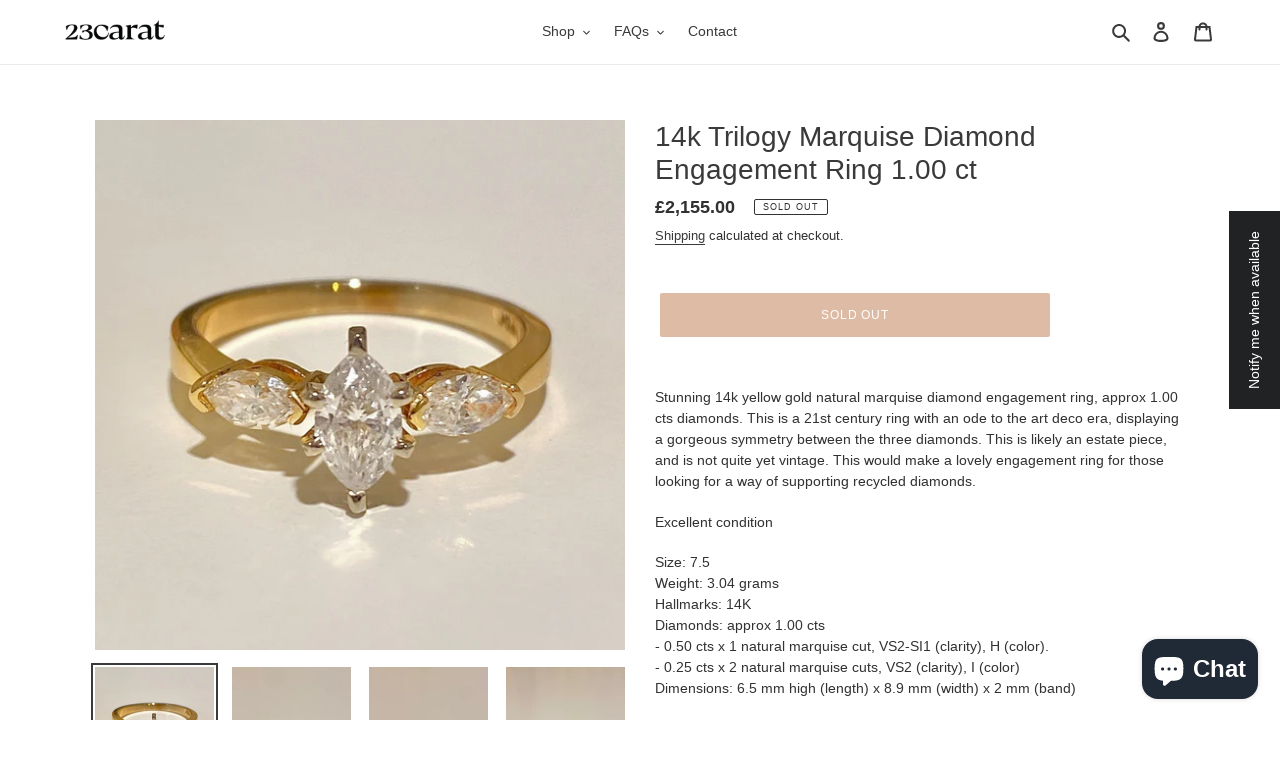

--- FILE ---
content_type: text/html; charset=utf-8
request_url: https://23carat.com/en-gb/products/14k-trilogy-marquise-diamond-engagement-ring-1-00-ct
body_size: 30334
content:
<!doctype html>
<html class="no-js" lang="en">
<head> 
    <script src='//23carat.com/cdn/shop/t/11/assets/easy_quote_sealapps.js?v=98344077847867873881700448876' defer='defer' ></script> 
    <script id='quote_product_variants' type='application/json'>
        [{"id":36951021649984,"title":"Default Title","option1":"Default Title","option2":null,"option3":null,"sku":"","requires_shipping":true,"taxable":true,"featured_image":null,"available":false,"name":"14k Trilogy Marquise Diamond Engagement Ring 1.00 ct","public_title":null,"options":["Default Title"],"price":215500,"weight":0,"compare_at_price":null,"inventory_management":"shopify","barcode":"","requires_selling_plan":false,"selling_plan_allocations":[]}]
    </script>
    <script id='quote_product_selected_or_first_available_variant' type='application/json'>
        {"id":36951021649984,"title":"Default Title","option1":"Default Title","option2":null,"option3":null,"sku":"","requires_shipping":true,"taxable":true,"featured_image":null,"available":false,"name":"14k Trilogy Marquise Diamond Engagement Ring 1.00 ct","public_title":null,"options":["Default Title"],"price":215500,"weight":0,"compare_at_price":null,"inventory_management":"shopify","barcode":"","requires_selling_plan":false,"selling_plan_allocations":[]}
    </script>
    <script id='quote_product_current_id' type='application/json'>
            5857757888576
    </script>
  <meta charset="utf-8">
  <meta http-equiv="X-UA-Compatible" content="IE=edge,chrome=1">
  <meta name="viewport" content="width=device-width,initial-scale=1">
  <meta name="theme-color" content="#bc784a">
  <link rel="canonical" href="https://23carat.com/en-gb/products/14k-trilogy-marquise-diamond-engagement-ring-1-00-ct"><link rel="shortcut icon" href="//23carat.com/cdn/shop/files/favicon-23_32x32.png?v=1613776442" type="image/png"><title>14k Trilogy Marquise Diamond Engagement Ring 1.00 ct
&ndash; 23carat</title><meta name="description" content="Stunning 14k yellow gold natural marquise diamond engagement ring, approx 1.00 cts diamonds. This is a 21st century ring with an ode to the art deco era, displaying a gorgeous symmetry between the three diamonds. This is likely an estate piece, and is not quite yet vintage. This would make a lovely engagement ring for "><!-- /snippets/social-meta-tags.liquid -->




<meta property="og:site_name" content="23carat">
<meta property="og:url" content="https://23carat.com/en-gb/products/14k-trilogy-marquise-diamond-engagement-ring-1-00-ct">
<meta property="og:title" content="14k Trilogy Marquise Diamond Engagement Ring 1.00 ct">
<meta property="og:type" content="product">
<meta property="og:description" content="Stunning 14k yellow gold natural marquise diamond engagement ring, approx 1.00 cts diamonds. This is a 21st century ring with an ode to the art deco era, displaying a gorgeous symmetry between the three diamonds. This is likely an estate piece, and is not quite yet vintage. This would make a lovely engagement ring for ">

  <meta property="og:price:amount" content="2,155.00">
  <meta property="og:price:currency" content="GBP">

<meta property="og:image" content="http://23carat.com/cdn/shop/products/il_fullxfull.2735548074_ceio_1200x1200.jpg?v=1608014043"><meta property="og:image" content="http://23carat.com/cdn/shop/products/il_fullxfull.2783241651_5clg_1200x1200.jpg?v=1608012433"><meta property="og:image" content="http://23carat.com/cdn/shop/products/il_fullxfull.2783241653_3pwp_1200x1200.jpg?v=1608012433">
<meta property="og:image:secure_url" content="https://23carat.com/cdn/shop/products/il_fullxfull.2735548074_ceio_1200x1200.jpg?v=1608014043"><meta property="og:image:secure_url" content="https://23carat.com/cdn/shop/products/il_fullxfull.2783241651_5clg_1200x1200.jpg?v=1608012433"><meta property="og:image:secure_url" content="https://23carat.com/cdn/shop/products/il_fullxfull.2783241653_3pwp_1200x1200.jpg?v=1608012433">


<meta name="twitter:card" content="summary_large_image">
<meta name="twitter:title" content="14k Trilogy Marquise Diamond Engagement Ring 1.00 ct">
<meta name="twitter:description" content="Stunning 14k yellow gold natural marquise diamond engagement ring, approx 1.00 cts diamonds. This is a 21st century ring with an ode to the art deco era, displaying a gorgeous symmetry between the three diamonds. This is likely an estate piece, and is not quite yet vintage. This would make a lovely engagement ring for ">


  <link href="//23carat.com/cdn/shop/t/11/assets/theme.scss.css?v=8884531705863086031759331972" rel="stylesheet" type="text/css" media="all" />

  <script>
    var theme = {
      breakpoints: {
        medium: 750,
        large: 990,
        widescreen: 1400
      },
      strings: {
        addToCart: "Add to cart",
        soldOut: "Sold out",
        unavailable: "Unavailable",
        regularPrice: "Regular price",
        salePrice: "Sale price",
        sale: "Sale",
        fromLowestPrice: "from [price]",
        vendor: "Vendor",
        showMore: "Show More",
        showLess: "Show Less",
        searchFor: "Search for",
        addressError: "Error looking up that address",
        addressNoResults: "No results for that address",
        addressQueryLimit: "You have exceeded the Google API usage limit. Consider upgrading to a \u003ca href=\"https:\/\/developers.google.com\/maps\/premium\/usage-limits\"\u003ePremium Plan\u003c\/a\u003e.",
        authError: "There was a problem authenticating your Google Maps account.",
        newWindow: "Opens in a new window.",
        external: "Opens external website.",
        newWindowExternal: "Opens external website in a new window.",
        removeLabel: "Remove [product]",
        update: "Update",
        quantity: "Quantity",
        discountedTotal: "Discounted total",
        regularTotal: "Regular total",
        priceColumn: "See Price column for discount details.",
        quantityMinimumMessage: "Quantity must be 1 or more",
        cartError: "There was an error while updating your cart. Please try again.",
        removedItemMessage: "Removed \u003cspan class=\"cart__removed-product-details\"\u003e([quantity]) [link]\u003c\/span\u003e from your cart.",
        unitPrice: "Unit price",
        unitPriceSeparator: "per",
        oneCartCount: "1 item",
        otherCartCount: "[count] items",
        quantityLabel: "Quantity: [count]",
        products: "Products",
        loading: "Loading",
        number_of_results: "[result_number] of [results_count]",
        number_of_results_found: "[results_count] results found",
        one_result_found: "1 result found"
      },
      moneyFormat: "£{{amount}}",
      moneyFormatWithCurrency: "£{{amount}} GBP",
      settings: {
        predictiveSearchEnabled: true,
        predictiveSearchShowPrice: false,
        predictiveSearchShowVendor: false
      }
    }

    document.documentElement.className = document.documentElement.className.replace('no-js', 'js');
  </script><script src="//23carat.com/cdn/shop/t/11/assets/lazysizes.js?v=94224023136283657951692720649" async="async"></script>
  <script src="//23carat.com/cdn/shop/t/11/assets/vendor.js?v=85833464202832145531692720649" defer="defer"></script>
  <script src="//23carat.com/cdn/shop/t/11/assets/theme.js?v=56174798910652146731692720649" defer="defer"></script>

  <script>window.performance && window.performance.mark && window.performance.mark('shopify.content_for_header.start');</script><meta name="google-site-verification" content="YchhdqQQqhx2eH0zHYDgrtUrQ8AL_CEf5qOmeQMV_kU">
<meta name="facebook-domain-verification" content="1xunign48a01kphthi7dzjstai1r0n">
<meta name="facebook-domain-verification" content="tq6qkswsj0t8t4nmbx27l19vdzswmh">
<meta id="shopify-digital-wallet" name="shopify-digital-wallet" content="/27310293056/digital_wallets/dialog">
<meta name="shopify-checkout-api-token" content="42b75175b01b38eba85d4ecd02d3bb42">
<meta id="in-context-paypal-metadata" data-shop-id="27310293056" data-venmo-supported="false" data-environment="production" data-locale="en_US" data-paypal-v4="true" data-currency="GBP">
<link rel="alternate" hreflang="x-default" href="https://23carat.com/products/14k-trilogy-marquise-diamond-engagement-ring-1-00-ct">
<link rel="alternate" hreflang="en" href="https://23carat.com/products/14k-trilogy-marquise-diamond-engagement-ring-1-00-ct">
<link rel="alternate" hreflang="en-AU" href="https://23carat.com/en-au/products/14k-trilogy-marquise-diamond-engagement-ring-1-00-ct">
<link rel="alternate" hreflang="en-CA" href="https://23carat.com/en-ca/products/14k-trilogy-marquise-diamond-engagement-ring-1-00-ct">
<link rel="alternate" hreflang="en-GB" href="https://23carat.com/en-gb/products/14k-trilogy-marquise-diamond-engagement-ring-1-00-ct">
<link rel="alternate" type="application/json+oembed" href="https://23carat.com/en-gb/products/14k-trilogy-marquise-diamond-engagement-ring-1-00-ct.oembed">
<script async="async" src="/checkouts/internal/preloads.js?locale=en-GB"></script>
<link rel="preconnect" href="https://shop.app" crossorigin="anonymous">
<script async="async" src="https://shop.app/checkouts/internal/preloads.js?locale=en-GB&shop_id=27310293056" crossorigin="anonymous"></script>
<script id="apple-pay-shop-capabilities" type="application/json">{"shopId":27310293056,"countryCode":"US","currencyCode":"GBP","merchantCapabilities":["supports3DS"],"merchantId":"gid:\/\/shopify\/Shop\/27310293056","merchantName":"23carat","requiredBillingContactFields":["postalAddress","email","phone"],"requiredShippingContactFields":["postalAddress","email","phone"],"shippingType":"shipping","supportedNetworks":["visa","masterCard","amex","discover","elo","jcb"],"total":{"type":"pending","label":"23carat","amount":"1.00"},"shopifyPaymentsEnabled":true,"supportsSubscriptions":true}</script>
<script id="shopify-features" type="application/json">{"accessToken":"42b75175b01b38eba85d4ecd02d3bb42","betas":["rich-media-storefront-analytics"],"domain":"23carat.com","predictiveSearch":true,"shopId":27310293056,"locale":"en"}</script>
<script>var Shopify = Shopify || {};
Shopify.shop = "23carat.myshopify.com";
Shopify.locale = "en";
Shopify.currency = {"active":"GBP","rate":"0.75581569"};
Shopify.country = "GB";
Shopify.theme = {"name":"YR-ITG - of 9sleek-Debut with Inst...","id":123095023680,"schema_name":"Debut","schema_version":"16.5.2","theme_store_id":796,"role":"main"};
Shopify.theme.handle = "null";
Shopify.theme.style = {"id":null,"handle":null};
Shopify.cdnHost = "23carat.com/cdn";
Shopify.routes = Shopify.routes || {};
Shopify.routes.root = "/en-gb/";</script>
<script type="module">!function(o){(o.Shopify=o.Shopify||{}).modules=!0}(window);</script>
<script>!function(o){function n(){var o=[];function n(){o.push(Array.prototype.slice.apply(arguments))}return n.q=o,n}var t=o.Shopify=o.Shopify||{};t.loadFeatures=n(),t.autoloadFeatures=n()}(window);</script>
<script>
  window.ShopifyPay = window.ShopifyPay || {};
  window.ShopifyPay.apiHost = "shop.app\/pay";
  window.ShopifyPay.redirectState = null;
</script>
<script id="shop-js-analytics" type="application/json">{"pageType":"product"}</script>
<script defer="defer" async type="module" src="//23carat.com/cdn/shopifycloud/shop-js/modules/v2/client.init-shop-cart-sync_BT-GjEfc.en.esm.js"></script>
<script defer="defer" async type="module" src="//23carat.com/cdn/shopifycloud/shop-js/modules/v2/chunk.common_D58fp_Oc.esm.js"></script>
<script defer="defer" async type="module" src="//23carat.com/cdn/shopifycloud/shop-js/modules/v2/chunk.modal_xMitdFEc.esm.js"></script>
<script type="module">
  await import("//23carat.com/cdn/shopifycloud/shop-js/modules/v2/client.init-shop-cart-sync_BT-GjEfc.en.esm.js");
await import("//23carat.com/cdn/shopifycloud/shop-js/modules/v2/chunk.common_D58fp_Oc.esm.js");
await import("//23carat.com/cdn/shopifycloud/shop-js/modules/v2/chunk.modal_xMitdFEc.esm.js");

  window.Shopify.SignInWithShop?.initShopCartSync?.({"fedCMEnabled":true,"windoidEnabled":true});

</script>
<script>
  window.Shopify = window.Shopify || {};
  if (!window.Shopify.featureAssets) window.Shopify.featureAssets = {};
  window.Shopify.featureAssets['shop-js'] = {"shop-cart-sync":["modules/v2/client.shop-cart-sync_DZOKe7Ll.en.esm.js","modules/v2/chunk.common_D58fp_Oc.esm.js","modules/v2/chunk.modal_xMitdFEc.esm.js"],"init-fed-cm":["modules/v2/client.init-fed-cm_B6oLuCjv.en.esm.js","modules/v2/chunk.common_D58fp_Oc.esm.js","modules/v2/chunk.modal_xMitdFEc.esm.js"],"shop-cash-offers":["modules/v2/client.shop-cash-offers_D2sdYoxE.en.esm.js","modules/v2/chunk.common_D58fp_Oc.esm.js","modules/v2/chunk.modal_xMitdFEc.esm.js"],"shop-login-button":["modules/v2/client.shop-login-button_QeVjl5Y3.en.esm.js","modules/v2/chunk.common_D58fp_Oc.esm.js","modules/v2/chunk.modal_xMitdFEc.esm.js"],"pay-button":["modules/v2/client.pay-button_DXTOsIq6.en.esm.js","modules/v2/chunk.common_D58fp_Oc.esm.js","modules/v2/chunk.modal_xMitdFEc.esm.js"],"shop-button":["modules/v2/client.shop-button_DQZHx9pm.en.esm.js","modules/v2/chunk.common_D58fp_Oc.esm.js","modules/v2/chunk.modal_xMitdFEc.esm.js"],"avatar":["modules/v2/client.avatar_BTnouDA3.en.esm.js"],"init-windoid":["modules/v2/client.init-windoid_CR1B-cfM.en.esm.js","modules/v2/chunk.common_D58fp_Oc.esm.js","modules/v2/chunk.modal_xMitdFEc.esm.js"],"init-shop-for-new-customer-accounts":["modules/v2/client.init-shop-for-new-customer-accounts_C_vY_xzh.en.esm.js","modules/v2/client.shop-login-button_QeVjl5Y3.en.esm.js","modules/v2/chunk.common_D58fp_Oc.esm.js","modules/v2/chunk.modal_xMitdFEc.esm.js"],"init-shop-email-lookup-coordinator":["modules/v2/client.init-shop-email-lookup-coordinator_BI7n9ZSv.en.esm.js","modules/v2/chunk.common_D58fp_Oc.esm.js","modules/v2/chunk.modal_xMitdFEc.esm.js"],"init-shop-cart-sync":["modules/v2/client.init-shop-cart-sync_BT-GjEfc.en.esm.js","modules/v2/chunk.common_D58fp_Oc.esm.js","modules/v2/chunk.modal_xMitdFEc.esm.js"],"shop-toast-manager":["modules/v2/client.shop-toast-manager_DiYdP3xc.en.esm.js","modules/v2/chunk.common_D58fp_Oc.esm.js","modules/v2/chunk.modal_xMitdFEc.esm.js"],"init-customer-accounts":["modules/v2/client.init-customer-accounts_D9ZNqS-Q.en.esm.js","modules/v2/client.shop-login-button_QeVjl5Y3.en.esm.js","modules/v2/chunk.common_D58fp_Oc.esm.js","modules/v2/chunk.modal_xMitdFEc.esm.js"],"init-customer-accounts-sign-up":["modules/v2/client.init-customer-accounts-sign-up_iGw4briv.en.esm.js","modules/v2/client.shop-login-button_QeVjl5Y3.en.esm.js","modules/v2/chunk.common_D58fp_Oc.esm.js","modules/v2/chunk.modal_xMitdFEc.esm.js"],"shop-follow-button":["modules/v2/client.shop-follow-button_CqMgW2wH.en.esm.js","modules/v2/chunk.common_D58fp_Oc.esm.js","modules/v2/chunk.modal_xMitdFEc.esm.js"],"checkout-modal":["modules/v2/client.checkout-modal_xHeaAweL.en.esm.js","modules/v2/chunk.common_D58fp_Oc.esm.js","modules/v2/chunk.modal_xMitdFEc.esm.js"],"shop-login":["modules/v2/client.shop-login_D91U-Q7h.en.esm.js","modules/v2/chunk.common_D58fp_Oc.esm.js","modules/v2/chunk.modal_xMitdFEc.esm.js"],"lead-capture":["modules/v2/client.lead-capture_BJmE1dJe.en.esm.js","modules/v2/chunk.common_D58fp_Oc.esm.js","modules/v2/chunk.modal_xMitdFEc.esm.js"],"payment-terms":["modules/v2/client.payment-terms_Ci9AEqFq.en.esm.js","modules/v2/chunk.common_D58fp_Oc.esm.js","modules/v2/chunk.modal_xMitdFEc.esm.js"]};
</script>
<script>(function() {
  var isLoaded = false;
  function asyncLoad() {
    if (isLoaded) return;
    isLoaded = true;
    var urls = ["https:\/\/api.chated.io\/sdk\/v1\/popups\/cee5b7d6-ee90-4879-a46d-691a08e54696.js?shop=23carat.myshopify.com","https:\/\/chimpstatic.com\/mcjs-connected\/js\/users\/c89a9daacd0d36500ce7d0463\/d5973904d15b35b3af73cc615.js?shop=23carat.myshopify.com","\/\/shopify.privy.com\/widget.js?shop=23carat.myshopify.com","https:\/\/instafeed.nfcube.com\/cdn\/47d411a7c9260ed7a963e02deea326cc.js?shop=23carat.myshopify.com","https:\/\/cdn.seel.com\/releases\/scripts\/shopify-ra\/return-assurance.min.js?shop=23carat.myshopify.com","https:\/\/s3.eu-west-1.amazonaws.com\/production-klarna-il-shopify-osm\/a6c5e37d3b587ca7438f15aa90b429b47085a035\/23carat.myshopify.com-1708600100588.js?shop=23carat.myshopify.com","https:\/\/a.mailmunch.co\/widgets\/site-847169-c43e748992470d24930f78984b05fec21a25bb95.js?shop=23carat.myshopify.com"];
    for (var i = 0; i < urls.length; i++) {
      var s = document.createElement('script');
      s.type = 'text/javascript';
      s.async = true;
      s.src = urls[i];
      var x = document.getElementsByTagName('script')[0];
      x.parentNode.insertBefore(s, x);
    }
  };
  if(window.attachEvent) {
    window.attachEvent('onload', asyncLoad);
  } else {
    window.addEventListener('load', asyncLoad, false);
  }
})();</script>
<script id="__st">var __st={"a":27310293056,"offset":-28800,"reqid":"9378b085-32af-40f7-9100-1601ebf6e1e5-1769034886","pageurl":"23carat.com\/en-gb\/products\/14k-trilogy-marquise-diamond-engagement-ring-1-00-ct","u":"7c6fddb92b60","p":"product","rtyp":"product","rid":5857757888576};</script>
<script>window.ShopifyPaypalV4VisibilityTracking = true;</script>
<script id="captcha-bootstrap">!function(){'use strict';const t='contact',e='account',n='new_comment',o=[[t,t],['blogs',n],['comments',n],[t,'customer']],c=[[e,'customer_login'],[e,'guest_login'],[e,'recover_customer_password'],[e,'create_customer']],r=t=>t.map((([t,e])=>`form[action*='/${t}']:not([data-nocaptcha='true']) input[name='form_type'][value='${e}']`)).join(','),a=t=>()=>t?[...document.querySelectorAll(t)].map((t=>t.form)):[];function s(){const t=[...o],e=r(t);return a(e)}const i='password',u='form_key',d=['recaptcha-v3-token','g-recaptcha-response','h-captcha-response',i],f=()=>{try{return window.sessionStorage}catch{return}},m='__shopify_v',_=t=>t.elements[u];function p(t,e,n=!1){try{const o=window.sessionStorage,c=JSON.parse(o.getItem(e)),{data:r}=function(t){const{data:e,action:n}=t;return t[m]||n?{data:e,action:n}:{data:t,action:n}}(c);for(const[e,n]of Object.entries(r))t.elements[e]&&(t.elements[e].value=n);n&&o.removeItem(e)}catch(o){console.error('form repopulation failed',{error:o})}}const l='form_type',E='cptcha';function T(t){t.dataset[E]=!0}const w=window,h=w.document,L='Shopify',v='ce_forms',y='captcha';let A=!1;((t,e)=>{const n=(g='f06e6c50-85a8-45c8-87d0-21a2b65856fe',I='https://cdn.shopify.com/shopifycloud/storefront-forms-hcaptcha/ce_storefront_forms_captcha_hcaptcha.v1.5.2.iife.js',D={infoText:'Protected by hCaptcha',privacyText:'Privacy',termsText:'Terms'},(t,e,n)=>{const o=w[L][v],c=o.bindForm;if(c)return c(t,g,e,D).then(n);var r;o.q.push([[t,g,e,D],n]),r=I,A||(h.body.append(Object.assign(h.createElement('script'),{id:'captcha-provider',async:!0,src:r})),A=!0)});var g,I,D;w[L]=w[L]||{},w[L][v]=w[L][v]||{},w[L][v].q=[],w[L][y]=w[L][y]||{},w[L][y].protect=function(t,e){n(t,void 0,e),T(t)},Object.freeze(w[L][y]),function(t,e,n,w,h,L){const[v,y,A,g]=function(t,e,n){const i=e?o:[],u=t?c:[],d=[...i,...u],f=r(d),m=r(i),_=r(d.filter((([t,e])=>n.includes(e))));return[a(f),a(m),a(_),s()]}(w,h,L),I=t=>{const e=t.target;return e instanceof HTMLFormElement?e:e&&e.form},D=t=>v().includes(t);t.addEventListener('submit',(t=>{const e=I(t);if(!e)return;const n=D(e)&&!e.dataset.hcaptchaBound&&!e.dataset.recaptchaBound,o=_(e),c=g().includes(e)&&(!o||!o.value);(n||c)&&t.preventDefault(),c&&!n&&(function(t){try{if(!f())return;!function(t){const e=f();if(!e)return;const n=_(t);if(!n)return;const o=n.value;o&&e.removeItem(o)}(t);const e=Array.from(Array(32),(()=>Math.random().toString(36)[2])).join('');!function(t,e){_(t)||t.append(Object.assign(document.createElement('input'),{type:'hidden',name:u})),t.elements[u].value=e}(t,e),function(t,e){const n=f();if(!n)return;const o=[...t.querySelectorAll(`input[type='${i}']`)].map((({name:t})=>t)),c=[...d,...o],r={};for(const[a,s]of new FormData(t).entries())c.includes(a)||(r[a]=s);n.setItem(e,JSON.stringify({[m]:1,action:t.action,data:r}))}(t,e)}catch(e){console.error('failed to persist form',e)}}(e),e.submit())}));const S=(t,e)=>{t&&!t.dataset[E]&&(n(t,e.some((e=>e===t))),T(t))};for(const o of['focusin','change'])t.addEventListener(o,(t=>{const e=I(t);D(e)&&S(e,y())}));const B=e.get('form_key'),M=e.get(l),P=B&&M;t.addEventListener('DOMContentLoaded',(()=>{const t=y();if(P)for(const e of t)e.elements[l].value===M&&p(e,B);[...new Set([...A(),...v().filter((t=>'true'===t.dataset.shopifyCaptcha))])].forEach((e=>S(e,t)))}))}(h,new URLSearchParams(w.location.search),n,t,e,['guest_login'])})(!0,!0)}();</script>
<script integrity="sha256-4kQ18oKyAcykRKYeNunJcIwy7WH5gtpwJnB7kiuLZ1E=" data-source-attribution="shopify.loadfeatures" defer="defer" src="//23carat.com/cdn/shopifycloud/storefront/assets/storefront/load_feature-a0a9edcb.js" crossorigin="anonymous"></script>
<script crossorigin="anonymous" defer="defer" src="//23carat.com/cdn/shopifycloud/storefront/assets/shopify_pay/storefront-65b4c6d7.js?v=20250812"></script>
<script data-source-attribution="shopify.dynamic_checkout.dynamic.init">var Shopify=Shopify||{};Shopify.PaymentButton=Shopify.PaymentButton||{isStorefrontPortableWallets:!0,init:function(){window.Shopify.PaymentButton.init=function(){};var t=document.createElement("script");t.src="https://23carat.com/cdn/shopifycloud/portable-wallets/latest/portable-wallets.en.js",t.type="module",document.head.appendChild(t)}};
</script>
<script data-source-attribution="shopify.dynamic_checkout.buyer_consent">
  function portableWalletsHideBuyerConsent(e){var t=document.getElementById("shopify-buyer-consent"),n=document.getElementById("shopify-subscription-policy-button");t&&n&&(t.classList.add("hidden"),t.setAttribute("aria-hidden","true"),n.removeEventListener("click",e))}function portableWalletsShowBuyerConsent(e){var t=document.getElementById("shopify-buyer-consent"),n=document.getElementById("shopify-subscription-policy-button");t&&n&&(t.classList.remove("hidden"),t.removeAttribute("aria-hidden"),n.addEventListener("click",e))}window.Shopify?.PaymentButton&&(window.Shopify.PaymentButton.hideBuyerConsent=portableWalletsHideBuyerConsent,window.Shopify.PaymentButton.showBuyerConsent=portableWalletsShowBuyerConsent);
</script>
<script data-source-attribution="shopify.dynamic_checkout.cart.bootstrap">document.addEventListener("DOMContentLoaded",(function(){function t(){return document.querySelector("shopify-accelerated-checkout-cart, shopify-accelerated-checkout")}if(t())Shopify.PaymentButton.init();else{new MutationObserver((function(e,n){t()&&(Shopify.PaymentButton.init(),n.disconnect())})).observe(document.body,{childList:!0,subtree:!0})}}));
</script>
<link id="shopify-accelerated-checkout-styles" rel="stylesheet" media="screen" href="https://23carat.com/cdn/shopifycloud/portable-wallets/latest/accelerated-checkout-backwards-compat.css" crossorigin="anonymous">
<style id="shopify-accelerated-checkout-cart">
        #shopify-buyer-consent {
  margin-top: 1em;
  display: inline-block;
  width: 100%;
}

#shopify-buyer-consent.hidden {
  display: none;
}

#shopify-subscription-policy-button {
  background: none;
  border: none;
  padding: 0;
  text-decoration: underline;
  font-size: inherit;
  cursor: pointer;
}

#shopify-subscription-policy-button::before {
  box-shadow: none;
}

      </style>

<script>window.performance && window.performance.mark && window.performance.mark('shopify.content_for_header.end');</script>
  
    <!-- Facebook Pixel Code -->
<script>
  !function(f,b,e,v,n,t,s)
  {if(f.fbq)return;n=f.fbq=function(){n.callMethod?
  n.callMethod.apply(n,arguments):n.queue.push(arguments)};
  if(!f._fbq)f._fbq=n;n.push=n;n.loaded=!0;n.version='2.0';
  n.queue=[];t=b.createElement(e);t.async=!0;
  t.src=v;s=b.getElementsByTagName(e)[0];
  s.parentNode.insertBefore(t,s)}(window, document,'script',
  'https://connect.facebook.net/en_US/fbevents.js');
  fbq('init', '601683760427859');
  fbq('track', 'PageView');
</script>
<noscript><img height="1" width="1" style="display:none"
  src="https://www.facebook.com/tr?id=601683760427859&ev=PageView&noscript=1"
/></noscript>
<!-- End Facebook Pixel Code -->
  
<script src='//ajax.googleapis.com/ajax/libs/jquery/3.1.1/jquery.min.js'></script>
                                                <link href="//23carat.com/cdn/shop/t/11/assets/shoppable_instagram.css?v=148714459964360424401692720649" rel="stylesheet" type="text/css" media="all" />
  			<link rel='stylesheet' type='text/css' href='https://maxcdn.bootstrapcdn.com/font-awesome/4.7.0/css/font-awesome.min.css'>
              <script src='https://cdn.shopify.com/s/assets/external/app.js'></script>                        
              <script type='text/javascript'>
              ShopifyApp.ready(function(){
                ShopifyApp.Bar.loadingOff();
              });
            </script>
            <script src="https://cdn.shopify.com/extensions/e8878072-2f6b-4e89-8082-94b04320908d/inbox-1254/assets/inbox-chat-loader.js" type="text/javascript" defer="defer"></script>
<link href="https://monorail-edge.shopifysvc.com" rel="dns-prefetch">
<script>(function(){if ("sendBeacon" in navigator && "performance" in window) {try {var session_token_from_headers = performance.getEntriesByType('navigation')[0].serverTiming.find(x => x.name == '_s').description;} catch {var session_token_from_headers = undefined;}var session_cookie_matches = document.cookie.match(/_shopify_s=([^;]*)/);var session_token_from_cookie = session_cookie_matches && session_cookie_matches.length === 2 ? session_cookie_matches[1] : "";var session_token = session_token_from_headers || session_token_from_cookie || "";function handle_abandonment_event(e) {var entries = performance.getEntries().filter(function(entry) {return /monorail-edge.shopifysvc.com/.test(entry.name);});if (!window.abandonment_tracked && entries.length === 0) {window.abandonment_tracked = true;var currentMs = Date.now();var navigation_start = performance.timing.navigationStart;var payload = {shop_id: 27310293056,url: window.location.href,navigation_start,duration: currentMs - navigation_start,session_token,page_type: "product"};window.navigator.sendBeacon("https://monorail-edge.shopifysvc.com/v1/produce", JSON.stringify({schema_id: "online_store_buyer_site_abandonment/1.1",payload: payload,metadata: {event_created_at_ms: currentMs,event_sent_at_ms: currentMs}}));}}window.addEventListener('pagehide', handle_abandonment_event);}}());</script>
<script id="web-pixels-manager-setup">(function e(e,d,r,n,o){if(void 0===o&&(o={}),!Boolean(null===(a=null===(i=window.Shopify)||void 0===i?void 0:i.analytics)||void 0===a?void 0:a.replayQueue)){var i,a;window.Shopify=window.Shopify||{};var t=window.Shopify;t.analytics=t.analytics||{};var s=t.analytics;s.replayQueue=[],s.publish=function(e,d,r){return s.replayQueue.push([e,d,r]),!0};try{self.performance.mark("wpm:start")}catch(e){}var l=function(){var e={modern:/Edge?\/(1{2}[4-9]|1[2-9]\d|[2-9]\d{2}|\d{4,})\.\d+(\.\d+|)|Firefox\/(1{2}[4-9]|1[2-9]\d|[2-9]\d{2}|\d{4,})\.\d+(\.\d+|)|Chrom(ium|e)\/(9{2}|\d{3,})\.\d+(\.\d+|)|(Maci|X1{2}).+ Version\/(15\.\d+|(1[6-9]|[2-9]\d|\d{3,})\.\d+)([,.]\d+|)( \(\w+\)|)( Mobile\/\w+|) Safari\/|Chrome.+OPR\/(9{2}|\d{3,})\.\d+\.\d+|(CPU[ +]OS|iPhone[ +]OS|CPU[ +]iPhone|CPU IPhone OS|CPU iPad OS)[ +]+(15[._]\d+|(1[6-9]|[2-9]\d|\d{3,})[._]\d+)([._]\d+|)|Android:?[ /-](13[3-9]|1[4-9]\d|[2-9]\d{2}|\d{4,})(\.\d+|)(\.\d+|)|Android.+Firefox\/(13[5-9]|1[4-9]\d|[2-9]\d{2}|\d{4,})\.\d+(\.\d+|)|Android.+Chrom(ium|e)\/(13[3-9]|1[4-9]\d|[2-9]\d{2}|\d{4,})\.\d+(\.\d+|)|SamsungBrowser\/([2-9]\d|\d{3,})\.\d+/,legacy:/Edge?\/(1[6-9]|[2-9]\d|\d{3,})\.\d+(\.\d+|)|Firefox\/(5[4-9]|[6-9]\d|\d{3,})\.\d+(\.\d+|)|Chrom(ium|e)\/(5[1-9]|[6-9]\d|\d{3,})\.\d+(\.\d+|)([\d.]+$|.*Safari\/(?![\d.]+ Edge\/[\d.]+$))|(Maci|X1{2}).+ Version\/(10\.\d+|(1[1-9]|[2-9]\d|\d{3,})\.\d+)([,.]\d+|)( \(\w+\)|)( Mobile\/\w+|) Safari\/|Chrome.+OPR\/(3[89]|[4-9]\d|\d{3,})\.\d+\.\d+|(CPU[ +]OS|iPhone[ +]OS|CPU[ +]iPhone|CPU IPhone OS|CPU iPad OS)[ +]+(10[._]\d+|(1[1-9]|[2-9]\d|\d{3,})[._]\d+)([._]\d+|)|Android:?[ /-](13[3-9]|1[4-9]\d|[2-9]\d{2}|\d{4,})(\.\d+|)(\.\d+|)|Mobile Safari.+OPR\/([89]\d|\d{3,})\.\d+\.\d+|Android.+Firefox\/(13[5-9]|1[4-9]\d|[2-9]\d{2}|\d{4,})\.\d+(\.\d+|)|Android.+Chrom(ium|e)\/(13[3-9]|1[4-9]\d|[2-9]\d{2}|\d{4,})\.\d+(\.\d+|)|Android.+(UC? ?Browser|UCWEB|U3)[ /]?(15\.([5-9]|\d{2,})|(1[6-9]|[2-9]\d|\d{3,})\.\d+)\.\d+|SamsungBrowser\/(5\.\d+|([6-9]|\d{2,})\.\d+)|Android.+MQ{2}Browser\/(14(\.(9|\d{2,})|)|(1[5-9]|[2-9]\d|\d{3,})(\.\d+|))(\.\d+|)|K[Aa][Ii]OS\/(3\.\d+|([4-9]|\d{2,})\.\d+)(\.\d+|)/},d=e.modern,r=e.legacy,n=navigator.userAgent;return n.match(d)?"modern":n.match(r)?"legacy":"unknown"}(),u="modern"===l?"modern":"legacy",c=(null!=n?n:{modern:"",legacy:""})[u],f=function(e){return[e.baseUrl,"/wpm","/b",e.hashVersion,"modern"===e.buildTarget?"m":"l",".js"].join("")}({baseUrl:d,hashVersion:r,buildTarget:u}),m=function(e){var d=e.version,r=e.bundleTarget,n=e.surface,o=e.pageUrl,i=e.monorailEndpoint;return{emit:function(e){var a=e.status,t=e.errorMsg,s=(new Date).getTime(),l=JSON.stringify({metadata:{event_sent_at_ms:s},events:[{schema_id:"web_pixels_manager_load/3.1",payload:{version:d,bundle_target:r,page_url:o,status:a,surface:n,error_msg:t},metadata:{event_created_at_ms:s}}]});if(!i)return console&&console.warn&&console.warn("[Web Pixels Manager] No Monorail endpoint provided, skipping logging."),!1;try{return self.navigator.sendBeacon.bind(self.navigator)(i,l)}catch(e){}var u=new XMLHttpRequest;try{return u.open("POST",i,!0),u.setRequestHeader("Content-Type","text/plain"),u.send(l),!0}catch(e){return console&&console.warn&&console.warn("[Web Pixels Manager] Got an unhandled error while logging to Monorail."),!1}}}}({version:r,bundleTarget:l,surface:e.surface,pageUrl:self.location.href,monorailEndpoint:e.monorailEndpoint});try{o.browserTarget=l,function(e){var d=e.src,r=e.async,n=void 0===r||r,o=e.onload,i=e.onerror,a=e.sri,t=e.scriptDataAttributes,s=void 0===t?{}:t,l=document.createElement("script"),u=document.querySelector("head"),c=document.querySelector("body");if(l.async=n,l.src=d,a&&(l.integrity=a,l.crossOrigin="anonymous"),s)for(var f in s)if(Object.prototype.hasOwnProperty.call(s,f))try{l.dataset[f]=s[f]}catch(e){}if(o&&l.addEventListener("load",o),i&&l.addEventListener("error",i),u)u.appendChild(l);else{if(!c)throw new Error("Did not find a head or body element to append the script");c.appendChild(l)}}({src:f,async:!0,onload:function(){if(!function(){var e,d;return Boolean(null===(d=null===(e=window.Shopify)||void 0===e?void 0:e.analytics)||void 0===d?void 0:d.initialized)}()){var d=window.webPixelsManager.init(e)||void 0;if(d){var r=window.Shopify.analytics;r.replayQueue.forEach((function(e){var r=e[0],n=e[1],o=e[2];d.publishCustomEvent(r,n,o)})),r.replayQueue=[],r.publish=d.publishCustomEvent,r.visitor=d.visitor,r.initialized=!0}}},onerror:function(){return m.emit({status:"failed",errorMsg:"".concat(f," has failed to load")})},sri:function(e){var d=/^sha384-[A-Za-z0-9+/=]+$/;return"string"==typeof e&&d.test(e)}(c)?c:"",scriptDataAttributes:o}),m.emit({status:"loading"})}catch(e){m.emit({status:"failed",errorMsg:(null==e?void 0:e.message)||"Unknown error"})}}})({shopId: 27310293056,storefrontBaseUrl: "https://23carat.com",extensionsBaseUrl: "https://extensions.shopifycdn.com/cdn/shopifycloud/web-pixels-manager",monorailEndpoint: "https://monorail-edge.shopifysvc.com/unstable/produce_batch",surface: "storefront-renderer",enabledBetaFlags: ["2dca8a86"],webPixelsConfigList: [{"id":"173015104","configuration":"{\"config\":\"{\\\"pixel_id\\\":\\\"G-RZN2DE19T5\\\",\\\"target_country\\\":\\\"US\\\",\\\"gtag_events\\\":[{\\\"type\\\":\\\"begin_checkout\\\",\\\"action_label\\\":\\\"G-RZN2DE19T5\\\"},{\\\"type\\\":\\\"search\\\",\\\"action_label\\\":\\\"G-RZN2DE19T5\\\"},{\\\"type\\\":\\\"view_item\\\",\\\"action_label\\\":[\\\"G-RZN2DE19T5\\\",\\\"MC-M9XCEB4MZL\\\"]},{\\\"type\\\":\\\"purchase\\\",\\\"action_label\\\":[\\\"G-RZN2DE19T5\\\",\\\"MC-M9XCEB4MZL\\\"]},{\\\"type\\\":\\\"page_view\\\",\\\"action_label\\\":[\\\"G-RZN2DE19T5\\\",\\\"MC-M9XCEB4MZL\\\"]},{\\\"type\\\":\\\"add_payment_info\\\",\\\"action_label\\\":\\\"G-RZN2DE19T5\\\"},{\\\"type\\\":\\\"add_to_cart\\\",\\\"action_label\\\":\\\"G-RZN2DE19T5\\\"}],\\\"enable_monitoring_mode\\\":false}\"}","eventPayloadVersion":"v1","runtimeContext":"OPEN","scriptVersion":"b2a88bafab3e21179ed38636efcd8a93","type":"APP","apiClientId":1780363,"privacyPurposes":[],"dataSharingAdjustments":{"protectedCustomerApprovalScopes":["read_customer_address","read_customer_email","read_customer_name","read_customer_personal_data","read_customer_phone"]}},{"id":"170524736","configuration":"{\"pixelCode\":\"C9UL1J91NHD43062NJP0\"}","eventPayloadVersion":"v1","runtimeContext":"STRICT","scriptVersion":"22e92c2ad45662f435e4801458fb78cc","type":"APP","apiClientId":4383523,"privacyPurposes":["ANALYTICS","MARKETING","SALE_OF_DATA"],"dataSharingAdjustments":{"protectedCustomerApprovalScopes":["read_customer_address","read_customer_email","read_customer_name","read_customer_personal_data","read_customer_phone"]}},{"id":"53084224","configuration":"{\"pixel_id\":\"1089776284733284\",\"pixel_type\":\"facebook_pixel\",\"metaapp_system_user_token\":\"-\"}","eventPayloadVersion":"v1","runtimeContext":"OPEN","scriptVersion":"ca16bc87fe92b6042fbaa3acc2fbdaa6","type":"APP","apiClientId":2329312,"privacyPurposes":["ANALYTICS","MARKETING","SALE_OF_DATA"],"dataSharingAdjustments":{"protectedCustomerApprovalScopes":["read_customer_address","read_customer_email","read_customer_name","read_customer_personal_data","read_customer_phone"]}},{"id":"35553344","configuration":"{\"tagID\":\"2612458986668\"}","eventPayloadVersion":"v1","runtimeContext":"STRICT","scriptVersion":"18031546ee651571ed29edbe71a3550b","type":"APP","apiClientId":3009811,"privacyPurposes":["ANALYTICS","MARKETING","SALE_OF_DATA"],"dataSharingAdjustments":{"protectedCustomerApprovalScopes":["read_customer_address","read_customer_email","read_customer_name","read_customer_personal_data","read_customer_phone"]}},{"id":"41320512","eventPayloadVersion":"v1","runtimeContext":"LAX","scriptVersion":"1","type":"CUSTOM","privacyPurposes":["ANALYTICS"],"name":"Google Analytics tag (migrated)"},{"id":"shopify-app-pixel","configuration":"{}","eventPayloadVersion":"v1","runtimeContext":"STRICT","scriptVersion":"0450","apiClientId":"shopify-pixel","type":"APP","privacyPurposes":["ANALYTICS","MARKETING"]},{"id":"shopify-custom-pixel","eventPayloadVersion":"v1","runtimeContext":"LAX","scriptVersion":"0450","apiClientId":"shopify-pixel","type":"CUSTOM","privacyPurposes":["ANALYTICS","MARKETING"]}],isMerchantRequest: false,initData: {"shop":{"name":"23carat","paymentSettings":{"currencyCode":"USD"},"myshopifyDomain":"23carat.myshopify.com","countryCode":"US","storefrontUrl":"https:\/\/23carat.com\/en-gb"},"customer":null,"cart":null,"checkout":null,"productVariants":[{"price":{"amount":2155.0,"currencyCode":"GBP"},"product":{"title":"14k Trilogy Marquise Diamond Engagement Ring 1.00 ct","vendor":"23carat","id":"5857757888576","untranslatedTitle":"14k Trilogy Marquise Diamond Engagement Ring 1.00 ct","url":"\/en-gb\/products\/14k-trilogy-marquise-diamond-engagement-ring-1-00-ct","type":""},"id":"36951021649984","image":{"src":"\/\/23carat.com\/cdn\/shop\/products\/il_fullxfull.2735548074_ceio.jpg?v=1608014043"},"sku":"","title":"Default Title","untranslatedTitle":"Default Title"}],"purchasingCompany":null},},"https://23carat.com/cdn","fcfee988w5aeb613cpc8e4bc33m6693e112",{"modern":"","legacy":""},{"shopId":"27310293056","storefrontBaseUrl":"https:\/\/23carat.com","extensionBaseUrl":"https:\/\/extensions.shopifycdn.com\/cdn\/shopifycloud\/web-pixels-manager","surface":"storefront-renderer","enabledBetaFlags":"[\"2dca8a86\"]","isMerchantRequest":"false","hashVersion":"fcfee988w5aeb613cpc8e4bc33m6693e112","publish":"custom","events":"[[\"page_viewed\",{}],[\"product_viewed\",{\"productVariant\":{\"price\":{\"amount\":2155.0,\"currencyCode\":\"GBP\"},\"product\":{\"title\":\"14k Trilogy Marquise Diamond Engagement Ring 1.00 ct\",\"vendor\":\"23carat\",\"id\":\"5857757888576\",\"untranslatedTitle\":\"14k Trilogy Marquise Diamond Engagement Ring 1.00 ct\",\"url\":\"\/en-gb\/products\/14k-trilogy-marquise-diamond-engagement-ring-1-00-ct\",\"type\":\"\"},\"id\":\"36951021649984\",\"image\":{\"src\":\"\/\/23carat.com\/cdn\/shop\/products\/il_fullxfull.2735548074_ceio.jpg?v=1608014043\"},\"sku\":\"\",\"title\":\"Default Title\",\"untranslatedTitle\":\"Default Title\"}}]]"});</script><script>
  window.ShopifyAnalytics = window.ShopifyAnalytics || {};
  window.ShopifyAnalytics.meta = window.ShopifyAnalytics.meta || {};
  window.ShopifyAnalytics.meta.currency = 'GBP';
  var meta = {"product":{"id":5857757888576,"gid":"gid:\/\/shopify\/Product\/5857757888576","vendor":"23carat","type":"","handle":"14k-trilogy-marquise-diamond-engagement-ring-1-00-ct","variants":[{"id":36951021649984,"price":215500,"name":"14k Trilogy Marquise Diamond Engagement Ring 1.00 ct","public_title":null,"sku":""}],"remote":false},"page":{"pageType":"product","resourceType":"product","resourceId":5857757888576,"requestId":"9378b085-32af-40f7-9100-1601ebf6e1e5-1769034886"}};
  for (var attr in meta) {
    window.ShopifyAnalytics.meta[attr] = meta[attr];
  }
</script>
<script class="analytics">
  (function () {
    var customDocumentWrite = function(content) {
      var jquery = null;

      if (window.jQuery) {
        jquery = window.jQuery;
      } else if (window.Checkout && window.Checkout.$) {
        jquery = window.Checkout.$;
      }

      if (jquery) {
        jquery('body').append(content);
      }
    };

    var hasLoggedConversion = function(token) {
      if (token) {
        return document.cookie.indexOf('loggedConversion=' + token) !== -1;
      }
      return false;
    }

    var setCookieIfConversion = function(token) {
      if (token) {
        var twoMonthsFromNow = new Date(Date.now());
        twoMonthsFromNow.setMonth(twoMonthsFromNow.getMonth() + 2);

        document.cookie = 'loggedConversion=' + token + '; expires=' + twoMonthsFromNow;
      }
    }

    var trekkie = window.ShopifyAnalytics.lib = window.trekkie = window.trekkie || [];
    if (trekkie.integrations) {
      return;
    }
    trekkie.methods = [
      'identify',
      'page',
      'ready',
      'track',
      'trackForm',
      'trackLink'
    ];
    trekkie.factory = function(method) {
      return function() {
        var args = Array.prototype.slice.call(arguments);
        args.unshift(method);
        trekkie.push(args);
        return trekkie;
      };
    };
    for (var i = 0; i < trekkie.methods.length; i++) {
      var key = trekkie.methods[i];
      trekkie[key] = trekkie.factory(key);
    }
    trekkie.load = function(config) {
      trekkie.config = config || {};
      trekkie.config.initialDocumentCookie = document.cookie;
      var first = document.getElementsByTagName('script')[0];
      var script = document.createElement('script');
      script.type = 'text/javascript';
      script.onerror = function(e) {
        var scriptFallback = document.createElement('script');
        scriptFallback.type = 'text/javascript';
        scriptFallback.onerror = function(error) {
                var Monorail = {
      produce: function produce(monorailDomain, schemaId, payload) {
        var currentMs = new Date().getTime();
        var event = {
          schema_id: schemaId,
          payload: payload,
          metadata: {
            event_created_at_ms: currentMs,
            event_sent_at_ms: currentMs
          }
        };
        return Monorail.sendRequest("https://" + monorailDomain + "/v1/produce", JSON.stringify(event));
      },
      sendRequest: function sendRequest(endpointUrl, payload) {
        // Try the sendBeacon API
        if (window && window.navigator && typeof window.navigator.sendBeacon === 'function' && typeof window.Blob === 'function' && !Monorail.isIos12()) {
          var blobData = new window.Blob([payload], {
            type: 'text/plain'
          });

          if (window.navigator.sendBeacon(endpointUrl, blobData)) {
            return true;
          } // sendBeacon was not successful

        } // XHR beacon

        var xhr = new XMLHttpRequest();

        try {
          xhr.open('POST', endpointUrl);
          xhr.setRequestHeader('Content-Type', 'text/plain');
          xhr.send(payload);
        } catch (e) {
          console.log(e);
        }

        return false;
      },
      isIos12: function isIos12() {
        return window.navigator.userAgent.lastIndexOf('iPhone; CPU iPhone OS 12_') !== -1 || window.navigator.userAgent.lastIndexOf('iPad; CPU OS 12_') !== -1;
      }
    };
    Monorail.produce('monorail-edge.shopifysvc.com',
      'trekkie_storefront_load_errors/1.1',
      {shop_id: 27310293056,
      theme_id: 123095023680,
      app_name: "storefront",
      context_url: window.location.href,
      source_url: "//23carat.com/cdn/s/trekkie.storefront.9615f8e10e499e09ff0451d383e936edfcfbbf47.min.js"});

        };
        scriptFallback.async = true;
        scriptFallback.src = '//23carat.com/cdn/s/trekkie.storefront.9615f8e10e499e09ff0451d383e936edfcfbbf47.min.js';
        first.parentNode.insertBefore(scriptFallback, first);
      };
      script.async = true;
      script.src = '//23carat.com/cdn/s/trekkie.storefront.9615f8e10e499e09ff0451d383e936edfcfbbf47.min.js';
      first.parentNode.insertBefore(script, first);
    };
    trekkie.load(
      {"Trekkie":{"appName":"storefront","development":false,"defaultAttributes":{"shopId":27310293056,"isMerchantRequest":null,"themeId":123095023680,"themeCityHash":"1998038204675096772","contentLanguage":"en","currency":"GBP","eventMetadataId":"add6c9c2-0c4e-4a6d-947e-640ac1fd48d3"},"isServerSideCookieWritingEnabled":true,"monorailRegion":"shop_domain","enabledBetaFlags":["65f19447"]},"Session Attribution":{},"S2S":{"facebookCapiEnabled":true,"source":"trekkie-storefront-renderer","apiClientId":580111}}
    );

    var loaded = false;
    trekkie.ready(function() {
      if (loaded) return;
      loaded = true;

      window.ShopifyAnalytics.lib = window.trekkie;

      var originalDocumentWrite = document.write;
      document.write = customDocumentWrite;
      try { window.ShopifyAnalytics.merchantGoogleAnalytics.call(this); } catch(error) {};
      document.write = originalDocumentWrite;

      window.ShopifyAnalytics.lib.page(null,{"pageType":"product","resourceType":"product","resourceId":5857757888576,"requestId":"9378b085-32af-40f7-9100-1601ebf6e1e5-1769034886","shopifyEmitted":true});

      var match = window.location.pathname.match(/checkouts\/(.+)\/(thank_you|post_purchase)/)
      var token = match? match[1]: undefined;
      if (!hasLoggedConversion(token)) {
        setCookieIfConversion(token);
        window.ShopifyAnalytics.lib.track("Viewed Product",{"currency":"GBP","variantId":36951021649984,"productId":5857757888576,"productGid":"gid:\/\/shopify\/Product\/5857757888576","name":"14k Trilogy Marquise Diamond Engagement Ring 1.00 ct","price":"2155.00","sku":"","brand":"23carat","variant":null,"category":"","nonInteraction":true,"remote":false},undefined,undefined,{"shopifyEmitted":true});
      window.ShopifyAnalytics.lib.track("monorail:\/\/trekkie_storefront_viewed_product\/1.1",{"currency":"GBP","variantId":36951021649984,"productId":5857757888576,"productGid":"gid:\/\/shopify\/Product\/5857757888576","name":"14k Trilogy Marquise Diamond Engagement Ring 1.00 ct","price":"2155.00","sku":"","brand":"23carat","variant":null,"category":"","nonInteraction":true,"remote":false,"referer":"https:\/\/23carat.com\/en-gb\/products\/14k-trilogy-marquise-diamond-engagement-ring-1-00-ct"});
      }
    });


        var eventsListenerScript = document.createElement('script');
        eventsListenerScript.async = true;
        eventsListenerScript.src = "//23carat.com/cdn/shopifycloud/storefront/assets/shop_events_listener-3da45d37.js";
        document.getElementsByTagName('head')[0].appendChild(eventsListenerScript);

})();</script>
  <script>
  if (!window.ga || (window.ga && typeof window.ga !== 'function')) {
    window.ga = function ga() {
      (window.ga.q = window.ga.q || []).push(arguments);
      if (window.Shopify && window.Shopify.analytics && typeof window.Shopify.analytics.publish === 'function') {
        window.Shopify.analytics.publish("ga_stub_called", {}, {sendTo: "google_osp_migration"});
      }
      console.error("Shopify's Google Analytics stub called with:", Array.from(arguments), "\nSee https://help.shopify.com/manual/promoting-marketing/pixels/pixel-migration#google for more information.");
    };
    if (window.Shopify && window.Shopify.analytics && typeof window.Shopify.analytics.publish === 'function') {
      window.Shopify.analytics.publish("ga_stub_initialized", {}, {sendTo: "google_osp_migration"});
    }
  }
</script>
<script
  defer
  src="https://23carat.com/cdn/shopifycloud/perf-kit/shopify-perf-kit-3.0.4.min.js"
  data-application="storefront-renderer"
  data-shop-id="27310293056"
  data-render-region="gcp-us-central1"
  data-page-type="product"
  data-theme-instance-id="123095023680"
  data-theme-name="Debut"
  data-theme-version="16.5.2"
  data-monorail-region="shop_domain"
  data-resource-timing-sampling-rate="10"
  data-shs="true"
  data-shs-beacon="true"
  data-shs-export-with-fetch="true"
  data-shs-logs-sample-rate="1"
  data-shs-beacon-endpoint="https://23carat.com/api/collect"
></script>
</head>
<body class="template-product">
<script>window.KlarnaThemeGlobals={}; window.KlarnaThemeGlobals.productVariants=[{"id":36951021649984,"title":"Default Title","option1":"Default Title","option2":null,"option3":null,"sku":"","requires_shipping":true,"taxable":true,"featured_image":null,"available":false,"name":"14k Trilogy Marquise Diamond Engagement Ring 1.00 ct","public_title":null,"options":["Default Title"],"price":215500,"weight":0,"compare_at_price":null,"inventory_management":"shopify","barcode":"","requires_selling_plan":false,"selling_plan_allocations":[]}];window.KlarnaThemeGlobals.documentCopy=document.cloneNode(true);</script>


  <a class="in-page-link visually-hidden skip-link" href="#MainContent">Skip to content</a><style data-shopify>

  .cart-popup {
    box-shadow: 1px 1px 10px 2px rgba(235, 235, 235, 0.5);
  }</style><div class="cart-popup-wrapper cart-popup-wrapper--hidden" role="dialog" aria-modal="true" aria-labelledby="CartPopupHeading" data-cart-popup-wrapper>
  <div class="cart-popup" data-cart-popup tabindex="-1">
    <div class="cart-popup__header">
      <h2 id="CartPopupHeading" class="cart-popup__heading">Just added to your cart</h2>
      <button class="cart-popup__close" aria-label="Close" data-cart-popup-close><svg aria-hidden="true" focusable="false" role="presentation" class="icon icon-close" viewBox="0 0 40 40"><path d="M23.868 20.015L39.117 4.78c1.11-1.108 1.11-2.77 0-3.877-1.109-1.108-2.773-1.108-3.882 0L19.986 16.137 4.737.904C3.628-.204 1.965-.204.856.904c-1.11 1.108-1.11 2.77 0 3.877l15.249 15.234L.855 35.248c-1.108 1.108-1.108 2.77 0 3.877.555.554 1.248.831 1.942.831s1.386-.277 1.94-.83l15.25-15.234 15.248 15.233c.555.554 1.248.831 1.941.831s1.387-.277 1.941-.83c1.11-1.109 1.11-2.77 0-3.878L23.868 20.015z" class="layer"/></svg></button>
    </div>
    <div class="cart-popup-item">
      <div class="cart-popup-item__image-wrapper hide" data-cart-popup-image-wrapper>
        <div class="cart-popup-item__image cart-popup-item__image--placeholder" data-cart-popup-image-placeholder>
          <div data-placeholder-size></div>
          <div class="placeholder-background placeholder-background--animation"></div>
        </div>
      </div>
      <div class="cart-popup-item__description">
        <div>
          <div class="cart-popup-item__title" data-cart-popup-title></div>
          <ul class="product-details" aria-label="Product details" data-cart-popup-product-details></ul>
        </div>
        <div class="cart-popup-item__quantity">
          <span class="visually-hidden" data-cart-popup-quantity-label></span>
          <span aria-hidden="true">Qty:</span>
          <span aria-hidden="true" data-cart-popup-quantity></span>
        </div>
      </div>
    </div>

    <a href="/en-gb/cart" class="cart-popup__cta-link btn btn--secondary-accent">
      View cart (<span data-cart-popup-cart-quantity></span>)
    </a>

    <div class="cart-popup__dismiss">
      <button class="cart-popup__dismiss-button text-link text-link--accent" data-cart-popup-dismiss>
        Continue shopping
      </button>
    </div>
  </div>
</div>

<div id="shopify-section-header" class="shopify-section">

<div data-section-id="header" data-section-type="header-section" data-header-section>
  

  <header class="site-header border-bottom logo--left    top_0 " role="banner">
   
    
<div id="SearchDrawer" class="search-bar drawer drawer--top" role="dialog" aria-modal="true" aria-label="Search" data-predictive-search-drawer>
  <div class="search-bar__interior">
    <div class="search-form__container" data-search-form-container>
      <form class="search-form search-bar__form" action="/en-gb/search" method="get" role="search">
        <div class="search-form__input-wrapper">
          <input
            type="text"
            name="q"
            placeholder="Search"
            role="combobox"
            aria-autocomplete="list"
            aria-owns="predictive-search-results"
            aria-expanded="false"
            aria-label="Search"
            aria-haspopup="listbox"
            class="search-form__input search-bar__input"
            data-predictive-search-drawer-input
          />
          <input type="hidden" name="options[prefix]" value="last" aria-hidden="true" />
          <div class="predictive-search-wrapper predictive-search-wrapper--drawer" data-predictive-search-mount="drawer"></div>
        </div>

        <button class="search-bar__submit search-form__submit"
          type="submit"
          data-search-form-submit>
          <svg aria-hidden="true" focusable="false" role="presentation" class="icon icon-search" viewBox="0 0 37 40"><path d="M35.6 36l-9.8-9.8c4.1-5.4 3.6-13.2-1.3-18.1-5.4-5.4-14.2-5.4-19.7 0-5.4 5.4-5.4 14.2 0 19.7 2.6 2.6 6.1 4.1 9.8 4.1 3 0 5.9-1 8.3-2.8l9.8 9.8c.4.4.9.6 1.4.6s1-.2 1.4-.6c.9-.9.9-2.1.1-2.9zm-20.9-8.2c-2.6 0-5.1-1-7-2.9-3.9-3.9-3.9-10.1 0-14C9.6 9 12.2 8 14.7 8s5.1 1 7 2.9c3.9 3.9 3.9 10.1 0 14-1.9 1.9-4.4 2.9-7 2.9z"/></svg>
          <span class="icon__fallback-text">Submit</span>
        </button>
      </form>

      <div class="search-bar__actions">
        <button type="button" class="btn--link search-bar__close js-drawer-close">
          <svg aria-hidden="true" focusable="false" role="presentation" class="icon icon-close" viewBox="0 0 40 40"><path d="M23.868 20.015L39.117 4.78c1.11-1.108 1.11-2.77 0-3.877-1.109-1.108-2.773-1.108-3.882 0L19.986 16.137 4.737.904C3.628-.204 1.965-.204.856.904c-1.11 1.108-1.11 2.77 0 3.877l15.249 15.234L.855 35.248c-1.108 1.108-1.108 2.77 0 3.877.555.554 1.248.831 1.942.831s1.386-.277 1.94-.83l15.25-15.234 15.248 15.233c.555.554 1.248.831 1.941.831s1.387-.277 1.941-.83c1.11-1.109 1.11-2.77 0-3.878L23.868 20.015z" class="layer"/></svg>
          <span class="icon__fallback-text">Close search</span>
        </button>
      </div>
    </div>
  </div>
</div>


    
    <div class="grid grid--no-gutters grid--table site-header__mobile-nav">
      

      <div class="grid__item medium-up--one-quarter logo-align--left">
        
        
          <div class="h2 site-header__logo">
        
          
<a href="/en-gb" class="site-header__logo-image">
              
              <img class="lazyload js"
                   src="//23carat.com/cdn/shop/files/23carat-logo-website_a3207456-6ccf-494d-a9ca-5705b5f1f7a4_300x300.png?v=1688509345"
                   data-src="//23carat.com/cdn/shop/files/23carat-logo-website_a3207456-6ccf-494d-a9ca-5705b5f1f7a4_{width}x.png?v=1688509345"
                   data-widths="[180, 360, 540, 720, 900, 1080, 1296, 1512, 1728, 2048]"
                   data-aspectratio="2.7229551451187337"
                   data-sizes="auto"
                   alt="23carat"
                   style="max-width: 120px">
              <noscript>
                
                <img src="//23carat.com/cdn/shop/files/23carat-logo-website_a3207456-6ccf-494d-a9ca-5705b5f1f7a4_120x.png?v=1688509345"
                     srcset="//23carat.com/cdn/shop/files/23carat-logo-website_a3207456-6ccf-494d-a9ca-5705b5f1f7a4_120x.png?v=1688509345 1x, //23carat.com/cdn/shop/files/23carat-logo-website_a3207456-6ccf-494d-a9ca-5705b5f1f7a4_120x@2x.png?v=1688509345 2x"
                     alt="23carat"
                     style="max-width: 120px;">
              </noscript>
            </a>
          
        
          </div>
        
      </div>

      
        <nav class="grid__item medium-up--one-half small--hide" id="AccessibleNav" role="navigation">
          
<ul class="site-nav list--inline" id="SiteNav">
  



    
      <li class="site-nav--has-dropdown" data-has-dropdowns>
        <button class="site-nav__link site-nav__link--main site-nav__link--button" type="button" aria-expanded="false" aria-controls="SiteNavLabel-shop">
          <span class="site-nav__label">Shop</span><svg aria-hidden="true" focusable="false" role="presentation" class="icon icon-chevron-down" viewBox="0 0 9 9"><path d="M8.542 2.558a.625.625 0 0 1 0 .884l-3.6 3.6a.626.626 0 0 1-.884 0l-3.6-3.6a.625.625 0 1 1 .884-.884L4.5 5.716l3.158-3.158a.625.625 0 0 1 .884 0z" fill="#fff"/></svg>
        </button>

        <div class="site-nav__dropdown" id="SiteNavLabel-shop">
          
            <ul>
              
                <li>
                  <a href="/en-gb/collections/all"
                  class="site-nav__link site-nav__child-link"
                  
                >
                    <span class="site-nav__label">All</span>
                  </a>
                </li>
              
                <li>
                  <a href="/en-gb/collections/judaica"
                  class="site-nav__link site-nav__child-link"
                  
                >
                    <span class="site-nav__label">Judaica</span>
                  </a>
                </li>
              
                <li>
                  <a href="/en-gb/collections/starbursts-and-celestial"
                  class="site-nav__link site-nav__child-link"
                  
                >
                    <span class="site-nav__label">Starbursts + Celestial</span>
                  </a>
                </li>
              
                <li>
                  <a href="/en-gb/collections/deco-collection"
                  class="site-nav__link site-nav__child-link"
                  
                >
                    <span class="site-nav__label">Deco Collection</span>
                  </a>
                </li>
              
                <li>
                  <a href="/en-gb/collections/wedding-engagement"
                  class="site-nav__link site-nav__child-link"
                  
                >
                    <span class="site-nav__label">Wedding + Engagement</span>
                  </a>
                </li>
              
                <li>
                  <a href="/en-gb/collections/coveted-collection"
                  class="site-nav__link site-nav__child-link"
                  
                >
                    <span class="site-nav__label">Coveted Collection</span>
                  </a>
                </li>
              
                <li>
                  <a href="/en-gb/collections/signets"
                  class="site-nav__link site-nav__child-link"
                  
                >
                    <span class="site-nav__label">Signets</span>
                  </a>
                </li>
              
                <li>
                  <a href="/en-gb/collections/custom"
                  class="site-nav__link site-nav__child-link"
                  
                >
                    <span class="site-nav__label">Custom</span>
                  </a>
                </li>
              
                <li>
                  <a href="/en-gb/collections/accessories"
                  class="site-nav__link site-nav__child-link"
                  
                >
                    <span class="site-nav__label">Accessories</span>
                  </a>
                </li>
              
                <li>
                  <a href="https://shop23carat.com/products/gift-card"
                  class="site-nav__link site-nav__child-link"
                  
                >
                    <span class="site-nav__label">Gift Card</span>
                  </a>
                </li>
              
                <li>
                  <a href="/en-gb/collections/sold-out"
                  class="site-nav__link site-nav__child-link site-nav__link--last"
                  
                >
                    <span class="site-nav__label">Sold Out</span>
                  </a>
                </li>
              
            </ul>
          
        </div>
      </li>
    
  



    
      <li class="site-nav--has-dropdown" data-has-dropdowns>
        <button class="site-nav__link site-nav__link--main site-nav__link--button" type="button" aria-expanded="false" aria-controls="SiteNavLabel-faqs">
          <span class="site-nav__label">FAQs</span><svg aria-hidden="true" focusable="false" role="presentation" class="icon icon-chevron-down" viewBox="0 0 9 9"><path d="M8.542 2.558a.625.625 0 0 1 0 .884l-3.6 3.6a.626.626 0 0 1-.884 0l-3.6-3.6a.625.625 0 1 1 .884-.884L4.5 5.716l3.158-3.158a.625.625 0 0 1 .884 0z" fill="#fff"/></svg>
        </button>

        <div class="site-nav__dropdown" id="SiteNavLabel-faqs">
          
            <ul>
              
                <li>
                  <a href="/en-gb/pages/holiday-sale-terms-conditions"
                  class="site-nav__link site-nav__child-link"
                  
                >
                    <span class="site-nav__label">Holiday Sale Terms</span>
                  </a>
                </li>
              
                <li>
                  <a href="/en-gb/pages/faq"
                  class="site-nav__link site-nav__child-link"
                  
                >
                    <span class="site-nav__label">Shipping, Returns &amp; Resizing</span>
                  </a>
                </li>
              
                <li>
                  <a href="/en-gb/pages/about-ra"
                  class="site-nav__link site-nav__child-link"
                  
                >
                    <span class="site-nav__label">Seel Return Assurance</span>
                  </a>
                </li>
              
                <li>
                  <a href="/en-gb/pages/ring-size-guide"
                  class="site-nav__link site-nav__child-link site-nav__link--last"
                  
                >
                    <span class="site-nav__label">Ring Size Guide</span>
                  </a>
                </li>
              
            </ul>
          
        </div>
      </li>
    
  



    
      <li >
        <a href="/en-gb/pages/contact-3"
          class="site-nav__link site-nav__link--main"
          
        >
          <span class="site-nav__label">Contact</span>
        </a>
      </li>
    
  
</ul>

        </nav>
      

      <div class="grid__item medium-up--one-quarter text-right site-header__icons site-header__icons--plus">
        <div class="site-header__icons-wrapper">

          <button type="button" class="btn--link site-header__icon site-header__search-toggle js-drawer-open-top">
            <svg aria-hidden="true" focusable="false" role="presentation" class="icon icon-search" viewBox="0 0 37 40"><path d="M35.6 36l-9.8-9.8c4.1-5.4 3.6-13.2-1.3-18.1-5.4-5.4-14.2-5.4-19.7 0-5.4 5.4-5.4 14.2 0 19.7 2.6 2.6 6.1 4.1 9.8 4.1 3 0 5.9-1 8.3-2.8l9.8 9.8c.4.4.9.6 1.4.6s1-.2 1.4-.6c.9-.9.9-2.1.1-2.9zm-20.9-8.2c-2.6 0-5.1-1-7-2.9-3.9-3.9-3.9-10.1 0-14C9.6 9 12.2 8 14.7 8s5.1 1 7 2.9c3.9 3.9 3.9 10.1 0 14-1.9 1.9-4.4 2.9-7 2.9z"/></svg>
            <span class="icon__fallback-text">Search</span>
          </button>

          
            
              <a href="https://23carat.com/customer_authentication/redirect?locale=en&region_country=GB" class="site-header__icon site-header__account">
                <svg aria-hidden="true" focusable="false" role="presentation" class="icon icon-login" viewBox="0 0 28.33 37.68"><path d="M14.17 14.9a7.45 7.45 0 1 0-7.5-7.45 7.46 7.46 0 0 0 7.5 7.45zm0-10.91a3.45 3.45 0 1 1-3.5 3.46A3.46 3.46 0 0 1 14.17 4zM14.17 16.47A14.18 14.18 0 0 0 0 30.68c0 1.41.66 4 5.11 5.66a27.17 27.17 0 0 0 9.06 1.34c6.54 0 14.17-1.84 14.17-7a14.18 14.18 0 0 0-14.17-14.21zm0 17.21c-6.3 0-10.17-1.77-10.17-3a10.17 10.17 0 1 1 20.33 0c.01 1.23-3.86 3-10.16 3z"/></svg>
                <span class="icon__fallback-text">Log in</span>
              </a>
            
          

          <a href="/en-gb/cart" class="site-header__icon site-header__cart">
            <svg aria-hidden="true" focusable="false" role="presentation" class="icon icon-cart" viewBox="0 0 37 40"><path d="M36.5 34.8L33.3 8h-5.9C26.7 3.9 23 .8 18.5.8S10.3 3.9 9.6 8H3.7L.5 34.8c-.2 1.5.4 2.4.9 3 .5.5 1.4 1.2 3.1 1.2h28c1.3 0 2.4-.4 3.1-1.3.7-.7 1-1.8.9-2.9zm-18-30c2.2 0 4.1 1.4 4.7 3.2h-9.5c.7-1.9 2.6-3.2 4.8-3.2zM4.5 35l2.8-23h2.2v3c0 1.1.9 2 2 2s2-.9 2-2v-3h10v3c0 1.1.9 2 2 2s2-.9 2-2v-3h2.2l2.8 23h-28z"/></svg>
            <span class="icon__fallback-text">Cart</span>
            <div id="CartCount" class="site-header__cart-count hide" data-cart-count-bubble>
              <span data-cart-count>0</span>
              <span class="icon__fallback-text medium-up--hide">items</span>
            </div>
          </a>

          
            <button type="button" class="btn--link site-header__icon site-header__menu js-mobile-nav-toggle mobile-nav--open" aria-controls="MobileNav"  aria-expanded="false" aria-label="Menu">
              <svg aria-hidden="true" focusable="false" role="presentation" class="icon icon-hamburger" viewBox="0 0 37 40"><path d="M33.5 25h-30c-1.1 0-2-.9-2-2s.9-2 2-2h30c1.1 0 2 .9 2 2s-.9 2-2 2zm0-11.5h-30c-1.1 0-2-.9-2-2s.9-2 2-2h30c1.1 0 2 .9 2 2s-.9 2-2 2zm0 23h-30c-1.1 0-2-.9-2-2s.9-2 2-2h30c1.1 0 2 .9 2 2s-.9 2-2 2z"/></svg>
              <svg aria-hidden="true" focusable="false" role="presentation" class="icon icon-close" viewBox="0 0 40 40"><path d="M23.868 20.015L39.117 4.78c1.11-1.108 1.11-2.77 0-3.877-1.109-1.108-2.773-1.108-3.882 0L19.986 16.137 4.737.904C3.628-.204 1.965-.204.856.904c-1.11 1.108-1.11 2.77 0 3.877l15.249 15.234L.855 35.248c-1.108 1.108-1.108 2.77 0 3.877.555.554 1.248.831 1.942.831s1.386-.277 1.94-.83l15.25-15.234 15.248 15.233c.555.554 1.248.831 1.941.831s1.387-.277 1.941-.83c1.11-1.109 1.11-2.77 0-3.878L23.868 20.015z" class="layer"/></svg>
            </button>
          
        </div>

      </div>
    </div>

    <nav class="mobile-nav-wrapper medium-up--hide" role="navigation">
      <ul id="MobileNav" class="mobile-nav">
        
<li class="mobile-nav__item border-bottom">
            
              
              <button type="button" class="btn--link js-toggle-submenu mobile-nav__link" data-target="shop-1" data-level="1" aria-expanded="false">
                <span class="mobile-nav__label">Shop</span>
                <div class="mobile-nav__icon">
                  <svg aria-hidden="true" focusable="false" role="presentation" class="icon icon-chevron-right" viewBox="0 0 14 14"><path d="M3.871.604c.44-.439 1.152-.439 1.591 0l5.515 5.515s-.049-.049.003.004l.082.08c.439.44.44 1.153 0 1.592l-5.6 5.6a1.125 1.125 0 0 1-1.59-1.59L8.675 7 3.87 2.195a1.125 1.125 0 0 1 0-1.59z" fill="#fff"/></svg>
                </div>
              </button>
              <ul class="mobile-nav__dropdown" data-parent="shop-1" data-level="2">
                <li class="visually-hidden" tabindex="-1" data-menu-title="2">Shop Menu</li>
                <li class="mobile-nav__item border-bottom">
                  <div class="mobile-nav__table">
                    <div class="mobile-nav__table-cell mobile-nav__return">
                      <button class="btn--link js-toggle-submenu mobile-nav__return-btn" type="button" aria-expanded="true" aria-label="Shop">
                        <svg aria-hidden="true" focusable="false" role="presentation" class="icon icon-chevron-left" viewBox="0 0 14 14"><path d="M10.129.604a1.125 1.125 0 0 0-1.591 0L3.023 6.12s.049-.049-.003.004l-.082.08c-.439.44-.44 1.153 0 1.592l5.6 5.6a1.125 1.125 0 0 0 1.59-1.59L5.325 7l4.805-4.805c.44-.439.44-1.151 0-1.59z" fill="#fff"/></svg>
                      </button>
                    </div>
                    <span class="mobile-nav__sublist-link mobile-nav__sublist-header mobile-nav__sublist-header--main-nav-parent">
                      <span class="mobile-nav__label">Shop</span>
                    </span>
                  </div>
                </li>

                
                  <li class="mobile-nav__item border-bottom">
                    
                      <a href="/en-gb/collections/all"
                        class="mobile-nav__sublist-link"
                        
                      >
                        <span class="mobile-nav__label">All</span>
                      </a>
                    
                  </li>
                
                  <li class="mobile-nav__item border-bottom">
                    
                      <a href="/en-gb/collections/judaica"
                        class="mobile-nav__sublist-link"
                        
                      >
                        <span class="mobile-nav__label">Judaica</span>
                      </a>
                    
                  </li>
                
                  <li class="mobile-nav__item border-bottom">
                    
                      <a href="/en-gb/collections/starbursts-and-celestial"
                        class="mobile-nav__sublist-link"
                        
                      >
                        <span class="mobile-nav__label">Starbursts + Celestial</span>
                      </a>
                    
                  </li>
                
                  <li class="mobile-nav__item border-bottom">
                    
                      <a href="/en-gb/collections/deco-collection"
                        class="mobile-nav__sublist-link"
                        
                      >
                        <span class="mobile-nav__label">Deco Collection</span>
                      </a>
                    
                  </li>
                
                  <li class="mobile-nav__item border-bottom">
                    
                      <a href="/en-gb/collections/wedding-engagement"
                        class="mobile-nav__sublist-link"
                        
                      >
                        <span class="mobile-nav__label">Wedding + Engagement</span>
                      </a>
                    
                  </li>
                
                  <li class="mobile-nav__item border-bottom">
                    
                      <a href="/en-gb/collections/coveted-collection"
                        class="mobile-nav__sublist-link"
                        
                      >
                        <span class="mobile-nav__label">Coveted Collection</span>
                      </a>
                    
                  </li>
                
                  <li class="mobile-nav__item border-bottom">
                    
                      <a href="/en-gb/collections/signets"
                        class="mobile-nav__sublist-link"
                        
                      >
                        <span class="mobile-nav__label">Signets</span>
                      </a>
                    
                  </li>
                
                  <li class="mobile-nav__item border-bottom">
                    
                      <a href="/en-gb/collections/custom"
                        class="mobile-nav__sublist-link"
                        
                      >
                        <span class="mobile-nav__label">Custom</span>
                      </a>
                    
                  </li>
                
                  <li class="mobile-nav__item border-bottom">
                    
                      <a href="/en-gb/collections/accessories"
                        class="mobile-nav__sublist-link"
                        
                      >
                        <span class="mobile-nav__label">Accessories</span>
                      </a>
                    
                  </li>
                
                  <li class="mobile-nav__item border-bottom">
                    
                      <a href="https://shop23carat.com/products/gift-card"
                        class="mobile-nav__sublist-link"
                        
                      >
                        <span class="mobile-nav__label">Gift Card</span>
                      </a>
                    
                  </li>
                
                  <li class="mobile-nav__item">
                    
                      <a href="/en-gb/collections/sold-out"
                        class="mobile-nav__sublist-link"
                        
                      >
                        <span class="mobile-nav__label">Sold Out</span>
                      </a>
                    
                  </li>
                
              </ul>
            
          </li>
        
<li class="mobile-nav__item border-bottom">
            
              
              <button type="button" class="btn--link js-toggle-submenu mobile-nav__link" data-target="faqs-2" data-level="1" aria-expanded="false">
                <span class="mobile-nav__label">FAQs</span>
                <div class="mobile-nav__icon">
                  <svg aria-hidden="true" focusable="false" role="presentation" class="icon icon-chevron-right" viewBox="0 0 14 14"><path d="M3.871.604c.44-.439 1.152-.439 1.591 0l5.515 5.515s-.049-.049.003.004l.082.08c.439.44.44 1.153 0 1.592l-5.6 5.6a1.125 1.125 0 0 1-1.59-1.59L8.675 7 3.87 2.195a1.125 1.125 0 0 1 0-1.59z" fill="#fff"/></svg>
                </div>
              </button>
              <ul class="mobile-nav__dropdown" data-parent="faqs-2" data-level="2">
                <li class="visually-hidden" tabindex="-1" data-menu-title="2">FAQs Menu</li>
                <li class="mobile-nav__item border-bottom">
                  <div class="mobile-nav__table">
                    <div class="mobile-nav__table-cell mobile-nav__return">
                      <button class="btn--link js-toggle-submenu mobile-nav__return-btn" type="button" aria-expanded="true" aria-label="FAQs">
                        <svg aria-hidden="true" focusable="false" role="presentation" class="icon icon-chevron-left" viewBox="0 0 14 14"><path d="M10.129.604a1.125 1.125 0 0 0-1.591 0L3.023 6.12s.049-.049-.003.004l-.082.08c-.439.44-.44 1.153 0 1.592l5.6 5.6a1.125 1.125 0 0 0 1.59-1.59L5.325 7l4.805-4.805c.44-.439.44-1.151 0-1.59z" fill="#fff"/></svg>
                      </button>
                    </div>
                    <span class="mobile-nav__sublist-link mobile-nav__sublist-header mobile-nav__sublist-header--main-nav-parent">
                      <span class="mobile-nav__label">FAQs</span>
                    </span>
                  </div>
                </li>

                
                  <li class="mobile-nav__item border-bottom">
                    
                      <a href="/en-gb/pages/holiday-sale-terms-conditions"
                        class="mobile-nav__sublist-link"
                        
                      >
                        <span class="mobile-nav__label">Holiday Sale Terms</span>
                      </a>
                    
                  </li>
                
                  <li class="mobile-nav__item border-bottom">
                    
                      <a href="/en-gb/pages/faq"
                        class="mobile-nav__sublist-link"
                        
                      >
                        <span class="mobile-nav__label">Shipping, Returns &amp; Resizing</span>
                      </a>
                    
                  </li>
                
                  <li class="mobile-nav__item border-bottom">
                    
                      <a href="/en-gb/pages/about-ra"
                        class="mobile-nav__sublist-link"
                        
                      >
                        <span class="mobile-nav__label">Seel Return Assurance</span>
                      </a>
                    
                  </li>
                
                  <li class="mobile-nav__item">
                    
                      <a href="/en-gb/pages/ring-size-guide"
                        class="mobile-nav__sublist-link"
                        
                      >
                        <span class="mobile-nav__label">Ring Size Guide</span>
                      </a>
                    
                  </li>
                
              </ul>
            
          </li>
        
<li class="mobile-nav__item">
            
              <a href="/en-gb/pages/contact-3"
                class="mobile-nav__link"
                
              >
                <span class="mobile-nav__label">Contact</span>
              </a>
            
          </li>
        
      </ul>
    </nav>
  </header>

  
</div>

<style>
  
  

  
  header.site-header.top_0 {
    top: 0 !important;
  }
  

  
  
  

  
   
  
     header.site-header {
        position: fixed;
        z-index: 999999;
        width: 100%;
        top: 46px;
      }
  
   
  
     
  
  
  
 
  
  

  

    

  
  
  
</style>


<script type="application/ld+json">
{
  "@context": "http://schema.org",
  "@type": "Organization",
  "name": "23carat",
  
    
    "logo": "https:\/\/23carat.com\/cdn\/shop\/files\/23carat-logo-website_a3207456-6ccf-494d-a9ca-5705b5f1f7a4_1032x.png?v=1688509345",
  
  "sameAs": [
    "",
    "",
    "",
    "http:\/\/instagram.com\/23carat",
    "",
    "",
    "",
    ""
  ],
  "url": "https:\/\/23carat.com"
}
</script>




</div>

  <div class="page-container drawer-page-content" id="PageContainer">

    <main class="main-content js-focus-hidden" id="MainContent" role="main" tabindex="-1">
      

<div id="shopify-section-product-template" class="shopify-section"><div class="product-template__container page-width"
  id="ProductSection-product-template"
  data-section-id="product-template"
  data-section-type="product"
  data-enable-history-state="true"
  data-ajax-enabled="true"
>
  


  <div class="grid product-single">
    <div class="grid__item product-single__media-group medium-up--one-half" data-product-single-media-group>






<div id="FeaturedMedia-product-template-10759204601920-wrapper"
    class="product-single__media-wrapper js"
    
    
    
    data-product-single-media-wrapper
    data-media-id="product-template-10759204601920"
    tabindex="-1">
  
      
<style>#FeaturedMedia-product-template-10759204601920 {
    max-width: 530.0px;
    max-height: 530px;
  }

  #FeaturedMedia-product-template-10759204601920-wrapper {
    max-width: 530.0px;
  }
</style>

      <div
        id="ImageZoom-product-template-10759204601920"
        style="padding-top:100.0%;"
        class="product-single__media product-single__media--has-thumbnails js-zoom-enabled"
         data-image-zoom-wrapper data-zoom="//23carat.com/cdn/shop/products/il_fullxfull.2735548074_ceio_1024x1024@2x.jpg?v=1608014043">
        <img id="FeaturedMedia-product-template-10759204601920"
          class="feature-row__image product-featured-media lazyload"
          src="//23carat.com/cdn/shop/products/il_fullxfull.2735548074_ceio_300x300.jpg?v=1608014043"
          data-src="//23carat.com/cdn/shop/products/il_fullxfull.2735548074_ceio_{width}x.jpg?v=1608014043"
          data-widths="[180, 360, 540, 720, 900, 1080, 1296, 1512, 1728, 2048]"
          data-aspectratio="1.0"
          data-sizes="auto"
          alt="14k Trilogy Marquise Diamond Engagement Ring 1.00 ct">
      </div>
    
</div>








<div id="FeaturedMedia-product-template-10759204634688-wrapper"
    class="product-single__media-wrapper js hide"
    
    
    
    data-product-single-media-wrapper
    data-media-id="product-template-10759204634688"
    tabindex="-1">
  
      
<style>#FeaturedMedia-product-template-10759204634688 {
    max-width: 397.32309746328434px;
    max-height: 530px;
  }

  #FeaturedMedia-product-template-10759204634688-wrapper {
    max-width: 397.32309746328434px;
  }
</style>

      <div
        id="ImageZoom-product-template-10759204634688"
        style="padding-top:133.3926981300089%;"
        class="product-single__media product-single__media--has-thumbnails js-zoom-enabled"
         data-image-zoom-wrapper data-zoom="//23carat.com/cdn/shop/products/il_fullxfull.2783241651_5clg_1024x1024@2x.jpg?v=1608012433">
        <img id="FeaturedMedia-product-template-10759204634688"
          class="feature-row__image product-featured-media lazyload lazypreload"
          src="//23carat.com/cdn/shop/products/il_fullxfull.2783241651_5clg_300x300.jpg?v=1608012433"
          data-src="//23carat.com/cdn/shop/products/il_fullxfull.2783241651_5clg_{width}x.jpg?v=1608012433"
          data-widths="[180, 360, 540, 720, 900, 1080, 1296, 1512, 1728, 2048]"
          data-aspectratio="0.7496662216288384"
          data-sizes="auto"
          alt="14k Trilogy Marquise Diamond Engagement Ring 1.00 ct">
      </div>
    
</div>








<div id="FeaturedMedia-product-template-10759204667456-wrapper"
    class="product-single__media-wrapper js hide"
    
    
    
    data-product-single-media-wrapper
    data-media-id="product-template-10759204667456"
    tabindex="-1">
  
      
<style>#FeaturedMedia-product-template-10759204667456 {
    max-width: 397.5px;
    max-height: 530px;
  }

  #FeaturedMedia-product-template-10759204667456-wrapper {
    max-width: 397.5px;
  }
</style>

      <div
        id="ImageZoom-product-template-10759204667456"
        style="padding-top:133.33333333333334%;"
        class="product-single__media product-single__media--has-thumbnails js-zoom-enabled"
         data-image-zoom-wrapper data-zoom="//23carat.com/cdn/shop/products/il_fullxfull.2783241653_3pwp_1024x1024@2x.jpg?v=1608012433">
        <img id="FeaturedMedia-product-template-10759204667456"
          class="feature-row__image product-featured-media lazyload lazypreload"
          src="//23carat.com/cdn/shop/products/il_fullxfull.2783241653_3pwp_300x300.jpg?v=1608012433"
          data-src="//23carat.com/cdn/shop/products/il_fullxfull.2783241653_3pwp_{width}x.jpg?v=1608012433"
          data-widths="[180, 360, 540, 720, 900, 1080, 1296, 1512, 1728, 2048]"
          data-aspectratio="0.75"
          data-sizes="auto"
          alt="14k Trilogy Marquise Diamond Engagement Ring 1.00 ct">
      </div>
    
</div>








<div id="FeaturedMedia-product-template-10759204700224-wrapper"
    class="product-single__media-wrapper js hide"
    
    
    
    data-product-single-media-wrapper
    data-media-id="product-template-10759204700224"
    tabindex="-1">
  
      
<style>#FeaturedMedia-product-template-10759204700224 {
    max-width: 397.5px;
    max-height: 530px;
  }

  #FeaturedMedia-product-template-10759204700224-wrapper {
    max-width: 397.5px;
  }
</style>

      <div
        id="ImageZoom-product-template-10759204700224"
        style="padding-top:133.33333333333334%;"
        class="product-single__media product-single__media--has-thumbnails js-zoom-enabled"
         data-image-zoom-wrapper data-zoom="//23carat.com/cdn/shop/products/il_fullxfull.2783241741_rc2y_1024x1024@2x.jpg?v=1608012433">
        <img id="FeaturedMedia-product-template-10759204700224"
          class="feature-row__image product-featured-media lazyload lazypreload"
          src="//23carat.com/cdn/shop/products/il_fullxfull.2783241741_rc2y_300x300.jpg?v=1608012433"
          data-src="//23carat.com/cdn/shop/products/il_fullxfull.2783241741_rc2y_{width}x.jpg?v=1608012433"
          data-widths="[180, 360, 540, 720, 900, 1080, 1296, 1512, 1728, 2048]"
          data-aspectratio="0.75"
          data-sizes="auto"
          alt="14k Trilogy Marquise Diamond Engagement Ring 1.00 ct">
      </div>
    
</div>








<div id="FeaturedMedia-product-template-10759204732992-wrapper"
    class="product-single__media-wrapper js hide"
    
    
    
    data-product-single-media-wrapper
    data-media-id="product-template-10759204732992"
    tabindex="-1">
  
      
<style>#FeaturedMedia-product-template-10759204732992 {
    max-width: 397.5px;
    max-height: 530px;
  }

  #FeaturedMedia-product-template-10759204732992-wrapper {
    max-width: 397.5px;
  }
</style>

      <div
        id="ImageZoom-product-template-10759204732992"
        style="padding-top:133.33333333333334%;"
        class="product-single__media product-single__media--has-thumbnails js-zoom-enabled"
         data-image-zoom-wrapper data-zoom="//23carat.com/cdn/shop/products/il_fullxfull.2735545748_8yl2_1024x1024@2x.jpg?v=1608012433">
        <img id="FeaturedMedia-product-template-10759204732992"
          class="feature-row__image product-featured-media lazyload lazypreload"
          src="//23carat.com/cdn/shop/products/il_fullxfull.2735545748_8yl2_300x300.jpg?v=1608012433"
          data-src="//23carat.com/cdn/shop/products/il_fullxfull.2735545748_8yl2_{width}x.jpg?v=1608012433"
          data-widths="[180, 360, 540, 720, 900, 1080, 1296, 1512, 1728, 2048]"
          data-aspectratio="0.75"
          data-sizes="auto"
          alt="14k Trilogy Marquise Diamond Engagement Ring 1.00 ct">
      </div>
    
</div>

<noscript>
        
        <img src="//23carat.com/cdn/shop/products/il_fullxfull.2735548074_ceio_530x@2x.jpg?v=1608014043" alt="14k Trilogy Marquise Diamond Engagement Ring 1.00 ct" id="FeaturedMedia-product-template" class="product-featured-media" style="max-width: 530px;">
      </noscript>

      

        

        <div class="thumbnails-wrapper thumbnails-slider--active">
          
            <button type="button" class="btn btn--link medium-up--hide thumbnails-slider__btn thumbnails-slider__prev thumbnails-slider__prev--product-template">
              <svg aria-hidden="true" focusable="false" role="presentation" class="icon icon-chevron-left" viewBox="0 0 14 14"><path d="M10.129.604a1.125 1.125 0 0 0-1.591 0L3.023 6.12s.049-.049-.003.004l-.082.08c-.439.44-.44 1.153 0 1.592l5.6 5.6a1.125 1.125 0 0 0 1.59-1.59L5.325 7l4.805-4.805c.44-.439.44-1.151 0-1.59z" fill="#fff"/></svg>
              <span class="icon__fallback-text">Previous slide</span>
            </button>
          
          <ul class="product-single__thumbnails product-single__thumbnails-product-template">
            
              <li class="product-single__thumbnails-item product-single__thumbnails-item--medium js">
                <a href="//23carat.com/cdn/shop/products/il_fullxfull.2735548074_ceio_1024x1024@2x.jpg?v=1608014043"
                   class="text-link product-single__thumbnail product-single__thumbnail--product-template"
                   data-thumbnail-id="product-template-10759204601920"
                   data-zoom="//23carat.com/cdn/shop/products/il_fullxfull.2735548074_ceio_1024x1024@2x.jpg?v=1608014043"><img class="product-single__thumbnail-image" src="//23carat.com/cdn/shop/products/il_fullxfull.2735548074_ceio_110x110@2x.jpg?v=1608014043" alt="Load image into Gallery viewer, 14k Trilogy Marquise Diamond Engagement Ring 1.00 ct
"></a>
              </li>
            
              <li class="product-single__thumbnails-item product-single__thumbnails-item--medium js">
                <a href="//23carat.com/cdn/shop/products/il_fullxfull.2783241651_5clg_1024x1024@2x.jpg?v=1608012433"
                   class="text-link product-single__thumbnail product-single__thumbnail--product-template"
                   data-thumbnail-id="product-template-10759204634688"
                   data-zoom="//23carat.com/cdn/shop/products/il_fullxfull.2783241651_5clg_1024x1024@2x.jpg?v=1608012433"><img class="product-single__thumbnail-image" src="//23carat.com/cdn/shop/products/il_fullxfull.2783241651_5clg_110x110@2x.jpg?v=1608012433" alt="Load image into Gallery viewer, 14k Trilogy Marquise Diamond Engagement Ring 1.00 ct
"></a>
              </li>
            
              <li class="product-single__thumbnails-item product-single__thumbnails-item--medium js">
                <a href="//23carat.com/cdn/shop/products/il_fullxfull.2783241653_3pwp_1024x1024@2x.jpg?v=1608012433"
                   class="text-link product-single__thumbnail product-single__thumbnail--product-template"
                   data-thumbnail-id="product-template-10759204667456"
                   data-zoom="//23carat.com/cdn/shop/products/il_fullxfull.2783241653_3pwp_1024x1024@2x.jpg?v=1608012433"><img class="product-single__thumbnail-image" src="//23carat.com/cdn/shop/products/il_fullxfull.2783241653_3pwp_110x110@2x.jpg?v=1608012433" alt="Load image into Gallery viewer, 14k Trilogy Marquise Diamond Engagement Ring 1.00 ct
"></a>
              </li>
            
              <li class="product-single__thumbnails-item product-single__thumbnails-item--medium js">
                <a href="//23carat.com/cdn/shop/products/il_fullxfull.2783241741_rc2y_1024x1024@2x.jpg?v=1608012433"
                   class="text-link product-single__thumbnail product-single__thumbnail--product-template"
                   data-thumbnail-id="product-template-10759204700224"
                   data-zoom="//23carat.com/cdn/shop/products/il_fullxfull.2783241741_rc2y_1024x1024@2x.jpg?v=1608012433"><img class="product-single__thumbnail-image" src="//23carat.com/cdn/shop/products/il_fullxfull.2783241741_rc2y_110x110@2x.jpg?v=1608012433" alt="Load image into Gallery viewer, 14k Trilogy Marquise Diamond Engagement Ring 1.00 ct
"></a>
              </li>
            
              <li class="product-single__thumbnails-item product-single__thumbnails-item--medium js">
                <a href="//23carat.com/cdn/shop/products/il_fullxfull.2735545748_8yl2_1024x1024@2x.jpg?v=1608012433"
                   class="text-link product-single__thumbnail product-single__thumbnail--product-template"
                   data-thumbnail-id="product-template-10759204732992"
                   data-zoom="//23carat.com/cdn/shop/products/il_fullxfull.2735545748_8yl2_1024x1024@2x.jpg?v=1608012433"><img class="product-single__thumbnail-image" src="//23carat.com/cdn/shop/products/il_fullxfull.2735545748_8yl2_110x110@2x.jpg?v=1608012433" alt="Load image into Gallery viewer, 14k Trilogy Marquise Diamond Engagement Ring 1.00 ct
"></a>
              </li>
            
          </ul>
          
            <button type="button" class="btn btn--link medium-up--hide thumbnails-slider__btn thumbnails-slider__next thumbnails-slider__next--product-template">
              <svg aria-hidden="true" focusable="false" role="presentation" class="icon icon-chevron-right" viewBox="0 0 14 14"><path d="M3.871.604c.44-.439 1.152-.439 1.591 0l5.515 5.515s-.049-.049.003.004l.082.08c.439.44.44 1.153 0 1.592l-5.6 5.6a1.125 1.125 0 0 1-1.59-1.59L8.675 7 3.87 2.195a1.125 1.125 0 0 1 0-1.59z" fill="#fff"/></svg>
              <span class="icon__fallback-text">Next slide</span>
            </button>
          
        </div>
      
    </div>

    <div class="grid__item medium-up--one-half">
      <div class="product-single__meta">

        <h1 class="product-single__title">14k Trilogy Marquise Diamond Engagement Ring 1.00 ct</h1>
	
          <div class="product__price">
            
<dl class="price
   price--sold-out 
  
  "
  data-price
>

  
<div class="price__pricing-group">
    <div class="price__regular">
      <dt>
        <span class="visually-hidden visually-hidden--inline">Regular price</span>
      </dt>
      <dd>
        <span class="price-item price-item--regular" data-regular-price>
          £2,155.00
        </span>
      </dd>
    </div>
    <div class="price__sale">
      <dt>
        <span class="visually-hidden visually-hidden--inline">Sale price</span>
      </dt>
      <dd>
        <span class="price-item price-item--sale" data-sale-price>
          £2,155.00
        </span>
      </dd>
      <dt>
        <span class="visually-hidden visually-hidden--inline">Regular price</span>
      </dt>
      <dd>
        <s class="price-item price-item--regular" data-regular-price>
          
        </s>
      </dd>
    </div>
    <div class="price__badges">
      <span class="price__badge price__badge--sale" aria-hidden="true">
        <span>Sale</span>
      </span>
      <span class="price__badge price__badge--sold-out">
        <span>Sold out</span>
      </span>
    </div>
  </div>
  <div class="price__unit">
    <dt>
      <span class="visually-hidden visually-hidden--inline">Unit price</span>
    </dt>
    <dd class="price-unit-price"><span data-unit-price></span><span aria-hidden="true">/</span><span class="visually-hidden">per&nbsp;</span><span data-unit-price-base-unit></span></dd>
  </div>
</dl>

          </div>
<span id="ShopifyKlarnaOnSiteMessagingAppElement"></span><div class="product__policies rte" data-product-policies><a href="/en-gb/policies/shipping-policy">Shipping</a> calculated at checkout.
</div><div class="klarna_goeshere"></div>
        
          

          <form method="post" action="/en-gb/cart/add" id="product_form_5857757888576" accept-charset="UTF-8" class="product-form product-form-product-template

 product-form--variant-sold-out" enctype="multipart/form-data" novalidate="novalidate" data-product-form=""><input type="hidden" name="form_type" value="product" /><input type="hidden" name="utf8" value="✓" />
            
            
              
            
            

            <select name="id" id="ProductSelect-product-template" class="product-form__variants no-js">
              
                <option value="36951021649984" selected="selected">
                  Default Title  - Sold out
                </option>
              
            </select>

            

            <div class="product-form__error-message-wrapper product-form__error-message-wrapper--hidden"
              data-error-message-wrapper
              role="alert"
            >
              <span class="visually-hidden">Error </span>
              <svg aria-hidden="true" focusable="false" role="presentation" class="icon icon-error" viewBox="0 0 14 14"><g fill="none" fill-rule="evenodd"><path d="M7 0a7 7 0 0 1 7 7 7 7 0 1 1-7-7z"/><path class="icon-error__symbol" d="M6.328 8.396l-.252-5.4h1.836l-.24 5.4H6.328zM6.04 10.16c0-.528.432-.972.96-.972s.972.444.972.972c0 .516-.444.96-.972.96a.97.97 0 0 1-.96-.96z"/></g></svg>
              <span class="product-form__error-message" data-error-message>Quantity must be 1 or more</span>
            </div>

            <div class="product-form__controls-group product-form__controls-group--submit">
              <div class="product-form__item product-form__item--submit product-form__item--no-variants"
              >
                <button type="submit" name="add"
                   aria-disabled="true"
                  aria-label="Sold out"
                  class="btn product-form__cart-submit"
                  data-add-to-cart>
                  <span data-add-to-cart-text>
                    
                      Sold out
                    
                  </span>
                  <span class="hide" data-loader>
                    <svg aria-hidden="true" focusable="false" role="presentation" class="icon icon-spinner" viewBox="0 0 20 20"><path d="M7.229 1.173a9.25 9.25 0 1 0 11.655 11.412 1.25 1.25 0 1 0-2.4-.698 6.75 6.75 0 1 1-8.506-8.329 1.25 1.25 0 1 0-.75-2.385z" fill="#919EAB"/></svg>
                  </span>
                </button>
                
              </div>
            </div>
          <input type="hidden" name="product-id" value="5857757888576" /><input type="hidden" name="section-id" value="product-template" /></form>
        </div><p class="visually-hidden" data-product-status
          aria-live="polite"
          role="status"
        ></p><p class="visually-hidden" data-loader-status
          aria-live="assertive"
          role="alert"
          aria-hidden="true"
        >Adding product to your cart</p>

        <div class="product-single__description rte">
          <p>Stunning 14k yellow gold natural marquise diamond engagement ring, approx 1.00 cts diamonds. This is a 21st century ring with an ode to the art deco era, displaying a gorgeous symmetry between the three diamonds. This is likely an estate piece, and is not quite yet vintage. This would make a lovely engagement ring for those looking for a way of supporting recycled diamonds.</p>

<p>Excellent condition</p>

<p>Size: 7.5<br>
Weight: 3.04 grams<br>
Hallmarks: 14K<br>
Diamonds:  approx 1.00 cts<br>
- 0.50 cts x 1 natural marquise cut, VS2-SI1 (clarity), H (color).  <br>
- 0.25 cts x 2 natural marquise cuts, VS2 (clarity), I (color)<br>
Dimensions: 6.5 mm high (length) x 8.9 mm (width) x 2 mm (band)</p>
        </div>

        
          <!-- /snippets/social-sharing.liquid -->
<ul class="social-sharing">

  

  

  
    <li>
      <a target="_blank" href="//pinterest.com/pin/create/button/?url=https://23carat.com/en-gb/products/14k-trilogy-marquise-diamond-engagement-ring-1-00-ct&amp;media=//23carat.com/cdn/shop/products/il_fullxfull.2735548074_ceio_1024x1024.jpg?v=1608014043&amp;description=14k%20Trilogy%20Marquise%20Diamond%20Engagement%20Ring%201.00%20ct" class="btn btn--small btn--share share-pinterest">
        <svg aria-hidden="true" focusable="false" role="presentation" class="icon icon-pinterest" viewBox="0 0 20 20"><path fill="#444" d="M9.958.811q1.903 0 3.635.744t2.988 2 2 2.988.744 3.635q0 2.537-1.256 4.696t-3.415 3.415-4.696 1.256q-1.39 0-2.659-.366.707-1.147.951-2.025l.659-2.561q.244.463.903.817t1.39.354q1.464 0 2.622-.842t1.793-2.305.634-3.293q0-2.171-1.671-3.769t-4.257-1.598q-1.586 0-2.903.537T5.298 5.897 4.066 7.775t-.427 2.037q0 1.268.476 2.22t1.427 1.342q.171.073.293.012t.171-.232q.171-.61.195-.756.098-.268-.122-.512-.634-.707-.634-1.83 0-1.854 1.281-3.183t3.354-1.329q1.83 0 2.854 1t1.025 2.61q0 1.342-.366 2.476t-1.049 1.817-1.561.683q-.732 0-1.195-.537t-.293-1.269q.098-.342.256-.878t.268-.915.207-.817.098-.732q0-.61-.317-1t-.927-.39q-.756 0-1.269.695t-.512 1.744q0 .39.061.756t.134.537l.073.171q-1 4.342-1.22 5.098-.195.927-.146 2.171-2.513-1.122-4.062-3.44T.59 10.177q0-3.879 2.744-6.623T9.957.81z"/></svg>
        <span class="share-title" aria-hidden="true">Pin it</span>
        <span class="visually-hidden">Pin on Pinterest</span>
      </a>
    </li>
  

</ul>

        
    </div>
  </div>
</div>


  <script type="application/json" id="ProductJson-product-template">
    {"id":5857757888576,"title":"14k Trilogy Marquise Diamond Engagement Ring 1.00 ct","handle":"14k-trilogy-marquise-diamond-engagement-ring-1-00-ct","description":"\u003cp\u003eStunning 14k yellow gold natural marquise diamond engagement ring, approx 1.00 cts diamonds. This is a 21st century ring with an ode to the art deco era, displaying a gorgeous symmetry between the three diamonds. This is likely an estate piece, and is not quite yet vintage. This would make a lovely engagement ring for those looking for a way of supporting recycled diamonds.\u003c\/p\u003e\n\n\u003cp\u003eExcellent condition\u003c\/p\u003e\n\n\u003cp\u003eSize: 7.5\u003cbr\u003e\nWeight: 3.04 grams\u003cbr\u003e\nHallmarks: 14K\u003cbr\u003e\nDiamonds:  approx 1.00 cts\u003cbr\u003e\n- 0.50 cts x 1 natural marquise cut, VS2-SI1 (clarity), H (color).  \u003cbr\u003e\n- 0.25 cts x 2 natural marquise cuts, VS2 (clarity), I (color)\u003cbr\u003e\nDimensions: 6.5 mm high (length) x 8.9 mm (width) x 2 mm (band)\u003c\/p\u003e","published_at":"2023-11-05T21:21:53-08:00","created_at":"2020-12-14T22:07:13-08:00","vendor":"23carat","type":"","tags":["diamond","engagement ring","love token"],"price":215500,"price_min":215500,"price_max":215500,"available":false,"price_varies":false,"compare_at_price":null,"compare_at_price_min":0,"compare_at_price_max":0,"compare_at_price_varies":false,"variants":[{"id":36951021649984,"title":"Default Title","option1":"Default Title","option2":null,"option3":null,"sku":"","requires_shipping":true,"taxable":true,"featured_image":null,"available":false,"name":"14k Trilogy Marquise Diamond Engagement Ring 1.00 ct","public_title":null,"options":["Default Title"],"price":215500,"weight":0,"compare_at_price":null,"inventory_management":"shopify","barcode":"","requires_selling_plan":false,"selling_plan_allocations":[]}],"images":["\/\/23carat.com\/cdn\/shop\/products\/il_fullxfull.2735548074_ceio.jpg?v=1608014043","\/\/23carat.com\/cdn\/shop\/products\/il_fullxfull.2783241651_5clg.jpg?v=1608012433","\/\/23carat.com\/cdn\/shop\/products\/il_fullxfull.2783241653_3pwp.jpg?v=1608012433","\/\/23carat.com\/cdn\/shop\/products\/il_fullxfull.2783241741_rc2y.jpg?v=1608012433","\/\/23carat.com\/cdn\/shop\/products\/il_fullxfull.2735545748_8yl2.jpg?v=1608012433"],"featured_image":"\/\/23carat.com\/cdn\/shop\/products\/il_fullxfull.2735548074_ceio.jpg?v=1608014043","options":["Title"],"media":[{"alt":null,"id":10759204601920,"position":1,"preview_image":{"aspect_ratio":1.0,"height":1495,"width":1495,"src":"\/\/23carat.com\/cdn\/shop\/products\/il_fullxfull.2735548074_ceio.jpg?v=1608014043"},"aspect_ratio":1.0,"height":1495,"media_type":"image","src":"\/\/23carat.com\/cdn\/shop\/products\/il_fullxfull.2735548074_ceio.jpg?v=1608014043","width":1495},{"alt":null,"id":10759204634688,"position":2,"preview_image":{"aspect_ratio":0.75,"height":2996,"width":2246,"src":"\/\/23carat.com\/cdn\/shop\/products\/il_fullxfull.2783241651_5clg.jpg?v=1608012433"},"aspect_ratio":0.75,"height":2996,"media_type":"image","src":"\/\/23carat.com\/cdn\/shop\/products\/il_fullxfull.2783241651_5clg.jpg?v=1608012433","width":2246},{"alt":null,"id":10759204667456,"position":3,"preview_image":{"aspect_ratio":0.75,"height":2992,"width":2244,"src":"\/\/23carat.com\/cdn\/shop\/products\/il_fullxfull.2783241653_3pwp.jpg?v=1608012433"},"aspect_ratio":0.75,"height":2992,"media_type":"image","src":"\/\/23carat.com\/cdn\/shop\/products\/il_fullxfull.2783241653_3pwp.jpg?v=1608012433","width":2244},{"alt":null,"id":10759204700224,"position":4,"preview_image":{"aspect_ratio":0.75,"height":2992,"width":2244,"src":"\/\/23carat.com\/cdn\/shop\/products\/il_fullxfull.2783241741_rc2y.jpg?v=1608012433"},"aspect_ratio":0.75,"height":2992,"media_type":"image","src":"\/\/23carat.com\/cdn\/shop\/products\/il_fullxfull.2783241741_rc2y.jpg?v=1608012433","width":2244},{"alt":null,"id":10759204732992,"position":5,"preview_image":{"aspect_ratio":0.75,"height":3000,"width":2250,"src":"\/\/23carat.com\/cdn\/shop\/products\/il_fullxfull.2735545748_8yl2.jpg?v=1608012433"},"aspect_ratio":0.75,"height":3000,"media_type":"image","src":"\/\/23carat.com\/cdn\/shop\/products\/il_fullxfull.2735545748_8yl2.jpg?v=1608012433","width":2250}],"requires_selling_plan":false,"selling_plan_groups":[],"content":"\u003cp\u003eStunning 14k yellow gold natural marquise diamond engagement ring, approx 1.00 cts diamonds. This is a 21st century ring with an ode to the art deco era, displaying a gorgeous symmetry between the three diamonds. This is likely an estate piece, and is not quite yet vintage. This would make a lovely engagement ring for those looking for a way of supporting recycled diamonds.\u003c\/p\u003e\n\n\u003cp\u003eExcellent condition\u003c\/p\u003e\n\n\u003cp\u003eSize: 7.5\u003cbr\u003e\nWeight: 3.04 grams\u003cbr\u003e\nHallmarks: 14K\u003cbr\u003e\nDiamonds:  approx 1.00 cts\u003cbr\u003e\n- 0.50 cts x 1 natural marquise cut, VS2-SI1 (clarity), H (color).  \u003cbr\u003e\n- 0.25 cts x 2 natural marquise cuts, VS2 (clarity), I (color)\u003cbr\u003e\nDimensions: 6.5 mm high (length) x 8.9 mm (width) x 2 mm (band)\u003c\/p\u003e"}
  </script>
  <script type="application/json" id="ModelJson-product-template">
    []
  </script>





</div>
<div id="shopify-section-product-recommendations" class="shopify-section"><div class="page-width" data-base-url="/en-gb/recommendations/products" data-product-id="5857757888576" data-section-id="product-recommendations" data-section-type="product-recommendations"></div>
</div>



<script>
  // Override default values of shop.strings for each template.
  // Alternate product templates can change values of
  // add to cart button, sold out, and unavailable states here.
  theme.productStrings = {
    addToCart: "Add to cart",
    soldOut: "Sold out",
    unavailable: "Unavailable"
  }
</script>
    <span id="ShopifyKlarnaOnSiteMessagingAppElement"></span>





 
<script type="application/ld+json">
{
  "@context": "http://schema.org/",
  "@type": "Product",
  "name": "14k Trilogy Marquise Diamond Engagement Ring 1.00 ct",
  "url": "https:\/\/23carat.com\/en-gb\/products\/14k-trilogy-marquise-diamond-engagement-ring-1-00-ct","image": [
      "https:\/\/23carat.com\/cdn\/shop\/products\/il_fullxfull.2735548074_ceio_1495x.jpg?v=1608014043"
    ],"description": "Stunning 14k yellow gold natural marquise diamond engagement ring, approx 1.00 cts diamonds. This is a 21st century ring with an ode to the art deco era, displaying a gorgeous symmetry between the three diamonds. This is likely an estate piece, and is not quite yet vintage. This would make a lovely engagement ring for those looking for a way of supporting recycled diamonds.\n\nExcellent condition\n\nSize: 7.5\nWeight: 3.04 grams\nHallmarks: 14K\nDiamonds:  approx 1.00 cts\n- 0.50 cts x 1 natural marquise cut, VS2-SI1 (clarity), H (color).  \n- 0.25 cts x 2 natural marquise cuts, VS2 (clarity), I (color)\nDimensions: 6.5 mm high (length) x 8.9 mm (width) x 2 mm (band)","brand": {
    "@type": "Thing",
    "name": "23carat"
  },
  "offers": [{
        "@type" : "Offer","availability" : "http://schema.org/OutOfStock",
        "price" : 2155.0,
        "priceCurrency" : "GBP",
        "url" : "https:\/\/23carat.com\/en-gb\/products\/14k-trilogy-marquise-diamond-engagement-ring-1-00-ct?variant=36951021649984"
      }
]
}
</script>

    </main>

    <div id="shopify-section-footer" class="shopify-section">
<style>
  .site-footer__hr {
    border-bottom: 1px solid #dddddd;
  }

  .site-footer p,
  .site-footer__linklist-item a,
  .site-footer__rte a,
  .site-footer h4,
  .site-footer small,
  .site-footer__copyright-content a,
  .site-footer__newsletter-error,
  .site-footer__social-icons .social-icons__link {
    color: #333232;
  }

  .site-footer {
    color: #333232;
    background-color: #f6f6f6;
  }

  .site-footer__rte a {
    border-bottom: 1px solid #333232;
  }

  .site-footer__rte a:hover,
  .site-footer__linklist-item a:hover,
  .site-footer__copyright-content a:hover {
    color: #5a5858;
    border-bottom: 1px solid #5a5858;
  }

  .site-footer__social-icons .social-icons__link:hover {
    color: #5a5858;
  }
</style><footer class="site-footer" role="contentinfo" data-section-id="footer" data-section-type="footer-section">
  <div class="page-width">
    <div class="site-footer__content"><div class="site-footer__item
                    
                    site-footer__item--one-half
                    "
             >
          <div class="site-footer__item-inner site-footer__item-inner--link_list"><p class="h4"></p><ul class="site-footer__linklist
                            list--inline"><li class="site-footer__linklist-item">
                        <a href="/en-gb/pages/faq"
                          
                        >
                          Shipping
                        </a>
                      </li><li class="site-footer__linklist-item">
                        <a href="/en-gb/pages/faq"
                          
                        >
                          Returns
                        </a>
                      </li><li class="site-footer__linklist-item">
                        <a href="/en-gb/pages/about-ra"
                          
                        >
                          Seel Return Assurance
                        </a>
                      </li><li class="site-footer__linklist-item">
                        <a href="/en-gb/policies/refund-policy"
                          
                        >
                          Refund policy
                        </a>
                      </li><li class="site-footer__linklist-item">
                        <a href="/en-gb/pages/contact-3"
                          
                        >
                          Contact
                        </a>
                      </li><li class="site-footer__linklist-item">
                        <a href="/en-gb/search"
                          
                        >
                          Search
                        </a>
                      </li><li class="site-footer__linklist-item">
                        <a href="http://instagram.com/23carat"
                          
                        >
                          Instagram
                        </a>
                      </li><li class="site-footer__linklist-item">
                        <a href="http://23carat.etsy.com"
                          
                        >
                          Etsy
                        </a>
                      </li><li class="site-footer__linklist-item">
                        <a href="/en-gb/policies/terms-of-service"
                          
                        >
                          Terms of Service
                        </a>
                      </li><li class="site-footer__linklist-item">
                        <a href="/en-gb/pages/holiday-sale-terms-conditions"
                          
                        >
                          Sale Terms
                        </a>
                      </li></ul></div>
        </div><div class="site-footer__item
                    
                    site-footer__item--one-half
                    "
             >
          <div class="site-footer__item-inner site-footer__item-inner--newsletter"><p class="h4">Newsletter</p><div class="site-footer__newsletter
                          "><form method="post" action="/en-gb/contact#ContactFooter" id="ContactFooter" accept-charset="UTF-8" class="contact-form" novalidate="novalidate"><input type="hidden" name="form_type" value="customer" /><input type="hidden" name="utf8" value="✓" />
<input type="hidden" name="contact[tags]" value="newsletter">
                    <div class="input-group ">
                      <input type="email"
                        name="contact[email]"
                        id="ContactFooter-email"
                        class="input-group__field newsletter__input"
                        value=""
                        placeholder="Email address"
                        aria-label="Email address"
                        aria-required="true"
                        required
                        autocorrect="off"
                        autocapitalize="off"
                        >
                      <span class="input-group__btn">
                        <button type="submit" class="btn newsletter__submit" name="commit" id="Subscribe">
                          <span class="newsletter__submit-text--large">Subscribe</span>
                        </button>
                      </span>
                    </div>
                    
                  </form>
                </div></div>
        </div></div>
  </div>

  <hr class="site-footer__hr"><div class="page-width">
    <div class="grid grid--no-gutters small--text-center grid--footer-float-right"><div class="grid__item one-half small--one-whole"><form method="post" action="/en-gb/localization" id="localization_form" accept-charset="UTF-8" class="selectors-form" enctype="multipart/form-data"><input type="hidden" name="form_type" value="localization" /><input type="hidden" name="utf8" value="✓" /><input type="hidden" name="_method" value="put" /><input type="hidden" name="return_to" value="/en-gb/products/14k-trilogy-marquise-diamond-engagement-ring-1-00-ct" /><div class="selectors-form__item">
                <h2 class="visually-hidden" id="currency-heading">
                  Currency
                </h2>

                <div class="disclosure" data-disclosure-currency>
                  <button type="button" class="disclosure__toggle" aria-expanded="false" aria-controls="currency-list" aria-describedby="currency-heading" data-disclosure-toggle>
                    GBP £</button>
                  <ul id="currency-list" class="disclosure-list" data-disclosure-list>
                    
                      <li class="disclosure-list__item ">
                        <a class="disclosure-list__option" href="#"  data-value="AUD" data-disclosure-option>
                          AUD $</a>
                      </li>
                      <li class="disclosure-list__item ">
                        <a class="disclosure-list__option" href="#"  data-value="CAD" data-disclosure-option>
                          CAD $</a>
                      </li>
                      <li class="disclosure-list__item ">
                        <a class="disclosure-list__option" href="#"  data-value="CHF" data-disclosure-option>
                          CHF CHF</a>
                      </li>
                      <li class="disclosure-list__item ">
                        <a class="disclosure-list__option" href="#"  data-value="CNY" data-disclosure-option>
                          CNY ¥</a>
                      </li>
                      <li class="disclosure-list__item ">
                        <a class="disclosure-list__option" href="#"  data-value="CRC" data-disclosure-option>
                          CRC ₡</a>
                      </li>
                      <li class="disclosure-list__item ">
                        <a class="disclosure-list__option" href="#"  data-value="DKK" data-disclosure-option>
                          DKK kr.</a>
                      </li>
                      <li class="disclosure-list__item ">
                        <a class="disclosure-list__option" href="#"  data-value="EUR" data-disclosure-option>
                          EUR €</a>
                      </li>
                      <li class="disclosure-list__item disclosure-list__item--current">
                        <a class="disclosure-list__option" href="#" aria-current="true" data-value="GBP" data-disclosure-option>
                          GBP £</a>
                      </li>
                      <li class="disclosure-list__item ">
                        <a class="disclosure-list__option" href="#"  data-value="HKD" data-disclosure-option>
                          HKD $</a>
                      </li>
                      <li class="disclosure-list__item ">
                        <a class="disclosure-list__option" href="#"  data-value="HUF" data-disclosure-option>
                          HUF Ft</a>
                      </li>
                      <li class="disclosure-list__item ">
                        <a class="disclosure-list__option" href="#"  data-value="ILS" data-disclosure-option>
                          ILS ₪</a>
                      </li>
                      <li class="disclosure-list__item ">
                        <a class="disclosure-list__option" href="#"  data-value="KRW" data-disclosure-option>
                          KRW ₩</a>
                      </li>
                      <li class="disclosure-list__item ">
                        <a class="disclosure-list__option" href="#"  data-value="NZD" data-disclosure-option>
                          NZD $</a>
                      </li>
                      <li class="disclosure-list__item ">
                        <a class="disclosure-list__option" href="#"  data-value="SGD" data-disclosure-option>
                          SGD $</a>
                      </li>
                      <li class="disclosure-list__item ">
                        <a class="disclosure-list__option" href="#"  data-value="TWD" data-disclosure-option>
                          TWD $</a>
                      </li>
                      <li class="disclosure-list__item ">
                        <a class="disclosure-list__option" href="#"  data-value="USD" data-disclosure-option>
                          USD $</a>
                      </li></ul>
                  <input type="hidden" name="currency_code" id="CurrencySelector" value="GBP" data-disclosure-input/>
                </div>
              </div></form></div><div class="grid__item one-half small--one-whole site-footer-item-tall"><ul class="list--inline site-footer__social-icons social-icons site-footer__icon-list"><li class="social-icons__item">
                  <a class="social-icons__link" href="http://instagram.com/23carat" aria-describedby="a11y-external-message"><svg aria-hidden="true" focusable="false" role="presentation" class="icon icon-instagram" viewBox="0 0 512 512"><path d="M256 49.5c67.3 0 75.2.3 101.8 1.5 24.6 1.1 37.9 5.2 46.8 8.7 11.8 4.6 20.2 10 29 18.8s14.3 17.2 18.8 29c3.4 8.9 7.6 22.2 8.7 46.8 1.2 26.6 1.5 34.5 1.5 101.8s-.3 75.2-1.5 101.8c-1.1 24.6-5.2 37.9-8.7 46.8-4.6 11.8-10 20.2-18.8 29s-17.2 14.3-29 18.8c-8.9 3.4-22.2 7.6-46.8 8.7-26.6 1.2-34.5 1.5-101.8 1.5s-75.2-.3-101.8-1.5c-24.6-1.1-37.9-5.2-46.8-8.7-11.8-4.6-20.2-10-29-18.8s-14.3-17.2-18.8-29c-3.4-8.9-7.6-22.2-8.7-46.8-1.2-26.6-1.5-34.5-1.5-101.8s.3-75.2 1.5-101.8c1.1-24.6 5.2-37.9 8.7-46.8 4.6-11.8 10-20.2 18.8-29s17.2-14.3 29-18.8c8.9-3.4 22.2-7.6 46.8-8.7 26.6-1.3 34.5-1.5 101.8-1.5m0-45.4c-68.4 0-77 .3-103.9 1.5C125.3 6.8 107 11.1 91 17.3c-16.6 6.4-30.6 15.1-44.6 29.1-14 14-22.6 28.1-29.1 44.6-6.2 16-10.5 34.3-11.7 61.2C4.4 179 4.1 187.6 4.1 256s.3 77 1.5 103.9c1.2 26.8 5.5 45.1 11.7 61.2 6.4 16.6 15.1 30.6 29.1 44.6 14 14 28.1 22.6 44.6 29.1 16 6.2 34.3 10.5 61.2 11.7 26.9 1.2 35.4 1.5 103.9 1.5s77-.3 103.9-1.5c26.8-1.2 45.1-5.5 61.2-11.7 16.6-6.4 30.6-15.1 44.6-29.1 14-14 22.6-28.1 29.1-44.6 6.2-16 10.5-34.3 11.7-61.2 1.2-26.9 1.5-35.4 1.5-103.9s-.3-77-1.5-103.9c-1.2-26.8-5.5-45.1-11.7-61.2-6.4-16.6-15.1-30.6-29.1-44.6-14-14-28.1-22.6-44.6-29.1-16-6.2-34.3-10.5-61.2-11.7-27-1.1-35.6-1.4-104-1.4z"/><path d="M256 126.6c-71.4 0-129.4 57.9-129.4 129.4s58 129.4 129.4 129.4 129.4-58 129.4-129.4-58-129.4-129.4-129.4zm0 213.4c-46.4 0-84-37.6-84-84s37.6-84 84-84 84 37.6 84 84-37.6 84-84 84z"/><circle cx="390.5" cy="121.5" r="30.2"/></svg><span class="icon__fallback-text">Instagram</span>
                  </a>
                </li></ul></div><div class="grid__item small--hide one-half"></div><div class="grid__item medium-up--hide one-half small--one-whole"></div><div class="grid__item small--hide site-footer-item-align-right ">
          <small class="site-footer__copyright-content">&copy; 2026, <a href="/en-gb" title="">23carat</a></small>
          <small class="site-footer__copyright-content site-footer__copyright-content--powered-by"><a target="_blank" rel="nofollow" href="https://www.shopify.com?utm_campaign=poweredby&amp;utm_medium=shopify&amp;utm_source=onlinestore"> </a></small>
        </div><div class="grid__item small--one-whole medium-up--hide site-footer-item-align-right">
        <small class="site-footer__copyright-content">&copy; 2026, <a href="/en-gb" title="">23carat</a></small>
        <small class="site-footer__copyright-content site-footer__copyright-content--powered-by"><a target="_blank" rel="nofollow" href="https://www.shopify.com?utm_campaign=poweredby&amp;utm_medium=shopify&amp;utm_source=onlinestore"> </a></small>
      </div>
    </div>
  </div>
</footer>




</div>

    <div id="slideshow-info" class="visually-hidden" aria-hidden="true">Use left/right arrows to navigate the slideshow or swipe left/right if using a mobile device</div>

  </div>

  <ul hidden>
    <li id="a11y-refresh-page-message">Choosing a selection results in a full page refresh.</li>
    <li id="a11y-selection-message">Press the space key then arrow keys to make a selection.</li>
  </ul>
  
  

<!-- "snippets/swymSnippet.liquid" was not rendered, the associated app was uninstalled -->

<div id="shopify-block-AK0h3cTVsZkRtSWZvY__back-in-stock-restock-alerts-4bb73be2-b7c2-4870-949f-c528145452a3" class="shopify-block shopify-app-block"><!-- Config and setup JS -->
<script id="RestockRocketConfig">
  window._RestockRocketConfig = window._RestockRocketConfig || {}

  // Helper function to normalize locale format from hyphen to underscore (e.g., 'en-US' -> 'en_us')
  // This matches the backend's Mobility.normalize_locale behavior
  // Returns empty string if locale is empty or invalid (matches original behavior)
  function normalizeLocale(locale) {
    if (!locale || locale.trim() === '') {
      return '';
    }
    return locale.toString().toLowerCase().replace(/-/g, '_');
  }

  window._RestockRocketConfig.locale = 'en';
  window._RestockRocketConfig.normalizedLocale = normalizeLocale('en');
  window._RestockRocketConfig.shop = '23carat.myshopify.com';
  window._RestockRocketConfig.pageType = 'product';window._RestockRocketConfig.marketId = 1778450496;window._RestockRocketConfig.countryName = 'United Kingdom';
    window._RestockRocketConfig.countryIsoCode = 'GB';window._RestockRocketConfig.cartInventoryQuantity = {};window._RestockRocketConfig.cachedSettings = {"id":19750,"shop_id":19594,"currency":"USD","created_at":"2024-11-24T19:18:45.309Z","updated_at":"2025-12-28T13:31:02.978Z","enable_app":true,"enable_signup_widget":true,"storefront_button_text":"Notify me when available","storefront_button_text_color":"#FFFFFF","storefront_button_background_color":"#202223","storefront_form_header":"Notify me","storefront_form_description":"Get a notification as soon as this product is back in stock by signing up below!","storefront_form_button_text":"Notify me when available","storefront_form_button_text_color":"#FFFFFF","storefront_form_button_background_color":"#202223","storefront_form_terms":"Promise we won't spam. You'll only receive notifications for this product.","storefront_form_error":"Please enter a valid email address","storefront_form_success":"Thank you! We will notify you when the product is available.","enable_powered_by":true,"show_button_on_preorder":false,"sms_enabled":false,"email_enabled":true,"storefront_button_disable_tag":"rocket-hide","theme_config":{"disableDebugLoggingForNonPreorderItem":false},"storefront_form_email_placeholder":"Email address","storefront_form_phone_placeholder":"SMS","storefront_form_phone_label":"Phone number","storefront_form_email_label":"Email","storefront_form_phone_error":"Please enter a valid phone number","storefront_form_customer_name_placeholder":"Name","storefront_form_customer_name_error":"Please enter your name","storefront_form_did_you_mean_error":"Did you mean %{suggested_email}? Or use %{current_email}","form_customer_name_enabled":false,"form_customer_name_required":false,"css_config":null,"js_config":null,"collect_promotion_consent":false,"storefront_form_promotion_consent_label":"Notify me about other news, sales, discounts & offers too","show_button_on_collection":false,"sms_default_country":"us","sms_allowed_countries":[],"sms_restrict_country":false,"sms_default_channel":true,"optin_required":false,"optin_success_text":"Registration confirmed! You'll receive an alert when the product is restocked.","storefront_button_border_radius":0,"storefront_button_disable_tag_hides_button":true,"storefront_button_disable_tag_enabled":false,"quantity_required":false,"storefront_form_quantity_label":"Quantity","enable_alerts":true,"sms_allowed":false,"email_allowed":true,"collect_promotion_consent_default":true,"insert_button_after_selector":null,"insert_button_after_selector_type":"afterend","storefront_button_position_type":"float-right","storefront_form_duplicate_error":"You've already subscribed for alerts to this product.","storefront_mixed_cart_error":"This item needs to be purchased separately. Please check out or clear your cart before adding this item.","storefront_error_heading":"Error","default_locale":"en","collection_page_button_text_color":"#FFFFFF","collection_page_button_background_color":"#202223","show_button_if_any_out_of_stock":false,"show_button_if_any_variant_out_of_stock_collection":false,"show_button_on_index":false,"insert_button_after_selector_collection":null,"insert_button_after_selector_index":null,"push_enabled":false,"push_allowed":true,"storefront_form_push_label":"Push","storefront_form_push_description":"Click 'Allow' to be notified via push notification","storefront_form_push_error":"Permission rejected! Please review notification settings and try again","storefront_font_family":"OpenSans","insert_button_after_selector_collection_type":"afterend","show_channel_selector":false,"storefront_form_empty_error":"Please fill in one or more of the options above","storefront_form_push_input":"Send notification to your browser","insert_button_after_selector_page":null,"show_button_on_page":false,"insert_button_after_selector_search":null,"show_button_on_search":false,"app_proxy_path_prefix":"/apps/restockrocket-production","collection_link_selector":"","index_link_selector":"","page_link_selector":"","search_link_selector":"","collection_check_link_visibility":true,"collection_buttons_container":null,"index_buttons_container":null,"page_buttons_container":null,"search_buttons_container":null,"extension_enable_url_variant_detection":true,"extension_enable_value_variant_detection":true,"extension_value_variant_selector":"[name='id']","resubscribe_text":"This product is out of stock. Get notified when it’s restocked again by entering your details below!","preorder_enabled":true,"preorder_buy_button_selector":null,"preorder_add_to_cart_button_selector":null,"preorder_badge_selector":null,"preorder_button_out_of_stock_text":"Out of stock","preorder_button_add_to_cart_text":"Add to cart","preorder_form_selector":"form[action*=\"/cart/add\"]","preorder_collection_enabled":false,"preorder_collection_form_selector":"form[action*=\"/cart/add\"]","preorder_collection_add_to_cart_button_selector":"form[action*=\"/cart/add\"] button","preorder_index_enabled":false,"preorder_index_form_selector":"form[action*=\"/cart/add\"]","preorder_index_add_to_cart_button_selector":"form[action*=\"/cart/add\"] button","preorder_page_enabled":false,"preorder_page_form_selector":"form[action*=\"/cart/add\"]","preorder_page_add_to_cart_button_selector":"form[action*=\"/cart/add\"] button","preorder_search_enabled":false,"preorder_search_form_selector":"form[action*=\"/cart/add\"]","preorder_search_add_to_cart_button_selector":"form[action*=\"/cart/add\"] button","preorder_collection_badge_selector":null,"preorder_index_badge_selector":null,"preorder_page_badge_selector":null,"preorder_search_badge_selector":null,"preorder_badge_selector_type":"afterend","preorder_collection_badge_selector_type":"afterend","preorder_button_child_selector":"span","preorder_button_disclaimer_insert_selector":null,"preorder_button_disclaimer_insert_selector_type":"afterend","preorder_payment_insert_selector":null,"preorder_payment_insert_selector_type":"afterend","preorder_price_container_selector":null,"preorder_price_container_selector_insert_type":"afterend","preorder_terms_insert_selector":null,"preorder_terms_insert_selector_type":"afterend","preorder_original_price_selector":null,"preorder_price_format":"{{amount}} {{currency}}","show_badge_if_any_variant_is_preorder":false,"enable_console_debug":false,"inline_form_enabled":false,"inline_form_selector":null,"inline_form_selector_type":"afterend","storefront_form_prefill_customer":true,"storefront_form_show_image":false,"storefront_form_text_color":"#202223","storefront_form_background_color":"#FFFFFF","storefront_form_border_radius":0,"market_setup_type":"single_market","shopify_app_id":5940125,"preorder_progress_bar_insert_selector":null,"preorder_progress_bar_insert_selector_type":"beforebegin","countdown_timer_insert_selector":null,"countdown_timer_insert_selector_type":"afterend","cache":true,"cached_at":"2026-01-08T14:56:32.304Z","multi_language_enabled":false,"translation_locale":"en"};window._RestockRocketConfig.cachedPreorderVariantIds = {"preorder_variant_ids":[31728444047424,31728444080192,31728444112960,31728514236480,31728517578816,31728522657856,40429288357952,40461359513664],"updated_at":"2026-01-21T22:32:50Z","market_locations_enabled":false,"market_id":1764753472,"preorder_location_filter_enabled":false,"preorder_location_filter_ids":[],"collection_id":null};window._RestockRocketConfig.cachedInStockVariantIds = { in_stock_variant_ids: [] };window._RestockRocketConfig.cachedOutOfStockVariantIds = { out_of_stock_variant_ids: [] };window._RestockRocketConfig.cachedVariantPreorderLimits = {"variant_preorder_limits":{},"updated_at":"2026-01-21T21:47:16Z","shopify_market_id":1778450496,"market_locations_enabled":false};
    window._RestockRocketConfig.cachedVariantPreorderLimitsMarketKey = "variant_preorder_limits_for_market_1778450496";window._RestockRocketConfig.cachedVariantShippingTexts = {"variant_shipping_texts":{},"updated_at":"2026-01-21T21:47:16Z","shopify_market_id":1778450496,"market_locations_enabled":false};
    window._RestockRocketConfig.cachedVariantShippingTextsMarketKey = "variant_shipping_texts_for_market_1778450496";window._RestockRocketConfig.sellingPlans = [{"shopify_selling_plan_group_id":288587840,"shopify_selling_plan_id":772276288,"enabled":true,"variant_ids":[],"product_variants_source":"custom","name":"Preorder","preorder_button_text":"Preorder","preorder_button_description":"Note: This is a preorder. Items will ship upon availability. Please email info@23carat.com for estimated arrival date. ","preorder_button_description_background_color":"#ebebeb","preorder_button_description_text_color":"#000000","preorder_button_description_border_radius":10,"preorder_button_description_show_quantity_limit":false,"preorder_button_description_quantity_limit_suffix":" units available for preorder","preorder_button_description_shipping_text_prefix":"Shipping: ","delivery_exact_time":null,"delivery_after_n_intervals":7,"delivery_at":"2025-02-04T02:00:39.163Z","delivery_type":"asap","quantity_limit_text":"{{ quantity }} units available for preorder","preorder_button_description_show_shipping":false,"preorder_button_description_icons_enabled":true,"preorder_shipping_text":"Shipping: {{ date }}","shipping_applies_to_all_products":true,"shipping_text":"ASAP","payment_type":"full","billing_checkout_charge_type":"percentage","billing_checkout_charge_amount":"100.0","billing_checkout_charge_percentage":"10.0","pricing_type":"no_discount","pricing_amount":null,"pricing_percentage":null,"discount_text":"Save {{ discount }}","billing_title":"Full payment","billing_description":"Pay {{ payment }} upfront and the remaining will be charged when your product is shipped.","enable_billing_widget":false,"inventory_provider":"stoq","preorder_badge_enabled":false,"preorder_badge_text":"Preorder","preorder_badge_text_color":"#FFFFFF","preorder_badge_background_color":"#000000","preorder_discounted_price_enabled":null,"payment_line_item_property_enabled":false,"shipping_line_item_property_enabled":false,"custom_line_item_property_text":null,"preorder_button_text_color":"#ffffff","preorder_button_background_color":"#8700d3","preorder_button_colors_enabled":false,"markets_enabled":null,"market_id":null,"shopify_market_ids":[],"use_shopify_selling_plan":true,"use_simplified_shipping_text":false,"translations":{},"payment_options":[{"billing_type":"no_remaining_balance","billing_checkout_charge_type":"percentage","billing_checkout_charge_amount":"100.0","billing_checkout_charge_percentage":"10.0","billing_at":"2024-11-24T19:30:38.954Z","billing_after_n_intervals":7,"billing_after_interval_type":"day","pricing_type":"no_discount","pricing_amount":null,"pricing_percentage":null,"billing_title":"Full payment","billing_description":"Pay {{ payment }} upfront and the remaining will be charged when your product is shipped.","discount_text":"Save {{ discount }}","shopify_selling_plan_id":772276288,"is_default":true,"type":"full","translations":{}}],"require_preorder_acknowledgement":false,"preorder_acknowledgement_text":"I acknowledge and agree to the preorder terms and conditions for this product.","preorder_min_quantity":null,"preorder_max_quantity":null,"countdown_timer_enabled":false,"countdown_timer_insert_selector":null,"countdown_timer_insert_selector_type":"afterend","countdown_timer_style":"text","countdown_timer_text_color":"#000000","countdown_timer_background_color":"#f5f5f5","countdown_timer_border_radius":8,"countdown_timer_format":"DHMS","countdown_timer_use_schedule_dates":true,"countdown_timer_custom_start_date":null,"countdown_timer_custom_end_date":null,"countdown_timer_starts_text":null,"countdown_timer_ends_text":null,"schedule_offer":false,"schedule_start_date":null,"schedule_end_date":null,"updated_at":"2025-12-13T04:24:56.000Z","allow_mixed_cart":true}];window._RestockRocketConfig.integrations = [{"id":"a9ce39ba-0539-4fa2-aab4-ad384efe8b5d","shop_id":19594,"enabled":true,"page_types":["product","collection","index","search","page","cart","list-collections","article","blog"],"configuration":{"toastDuration":10000,"toastPosition":"bottom-right","enableXHRHijack":true,"enableFetchHijack":true,"quantityLimitDisabled":false},"type":"hijack","css_config":null,"js_config":null,"created_at":"2025-01-23T05:37:42.635Z","updated_at":"2025-06-07T10:41:22.220Z"}];window._RestockRocketConfig.obfuscateInventoryQuantity = false;window._RestockRocketConfig.product = {"id":5857757888576,"title":"14k Trilogy Marquise Diamond Engagement Ring 1.00 ct","handle":"14k-trilogy-marquise-diamond-engagement-ring-1-00-ct","description":"\u003cp\u003eStunning 14k yellow gold natural marquise diamond engagement ring, approx 1.00 cts diamonds. This is a 21st century ring with an ode to the art deco era, displaying a gorgeous symmetry between the three diamonds. This is likely an estate piece, and is not quite yet vintage. This would make a lovely engagement ring for those looking for a way of supporting recycled diamonds.\u003c\/p\u003e\n\n\u003cp\u003eExcellent condition\u003c\/p\u003e\n\n\u003cp\u003eSize: 7.5\u003cbr\u003e\nWeight: 3.04 grams\u003cbr\u003e\nHallmarks: 14K\u003cbr\u003e\nDiamonds:  approx 1.00 cts\u003cbr\u003e\n- 0.50 cts x 1 natural marquise cut, VS2-SI1 (clarity), H (color).  \u003cbr\u003e\n- 0.25 cts x 2 natural marquise cuts, VS2 (clarity), I (color)\u003cbr\u003e\nDimensions: 6.5 mm high (length) x 8.9 mm (width) x 2 mm (band)\u003c\/p\u003e","published_at":"2023-11-05T21:21:53-08:00","created_at":"2020-12-14T22:07:13-08:00","vendor":"23carat","type":"","tags":["diamond","engagement ring","love token"],"price":215500,"price_min":215500,"price_max":215500,"available":false,"price_varies":false,"compare_at_price":null,"compare_at_price_min":0,"compare_at_price_max":0,"compare_at_price_varies":false,"variants":[{"id":36951021649984,"title":"Default Title","option1":"Default Title","option2":null,"option3":null,"sku":"","requires_shipping":true,"taxable":true,"featured_image":null,"available":false,"name":"14k Trilogy Marquise Diamond Engagement Ring 1.00 ct","public_title":null,"options":["Default Title"],"price":215500,"weight":0,"compare_at_price":null,"inventory_management":"shopify","barcode":"","requires_selling_plan":false,"selling_plan_allocations":[]}],"images":["\/\/23carat.com\/cdn\/shop\/products\/il_fullxfull.2735548074_ceio.jpg?v=1608014043","\/\/23carat.com\/cdn\/shop\/products\/il_fullxfull.2783241651_5clg.jpg?v=1608012433","\/\/23carat.com\/cdn\/shop\/products\/il_fullxfull.2783241653_3pwp.jpg?v=1608012433","\/\/23carat.com\/cdn\/shop\/products\/il_fullxfull.2783241741_rc2y.jpg?v=1608012433","\/\/23carat.com\/cdn\/shop\/products\/il_fullxfull.2735545748_8yl2.jpg?v=1608012433"],"featured_image":"\/\/23carat.com\/cdn\/shop\/products\/il_fullxfull.2735548074_ceio.jpg?v=1608014043","options":["Title"],"media":[{"alt":null,"id":10759204601920,"position":1,"preview_image":{"aspect_ratio":1.0,"height":1495,"width":1495,"src":"\/\/23carat.com\/cdn\/shop\/products\/il_fullxfull.2735548074_ceio.jpg?v=1608014043"},"aspect_ratio":1.0,"height":1495,"media_type":"image","src":"\/\/23carat.com\/cdn\/shop\/products\/il_fullxfull.2735548074_ceio.jpg?v=1608014043","width":1495},{"alt":null,"id":10759204634688,"position":2,"preview_image":{"aspect_ratio":0.75,"height":2996,"width":2246,"src":"\/\/23carat.com\/cdn\/shop\/products\/il_fullxfull.2783241651_5clg.jpg?v=1608012433"},"aspect_ratio":0.75,"height":2996,"media_type":"image","src":"\/\/23carat.com\/cdn\/shop\/products\/il_fullxfull.2783241651_5clg.jpg?v=1608012433","width":2246},{"alt":null,"id":10759204667456,"position":3,"preview_image":{"aspect_ratio":0.75,"height":2992,"width":2244,"src":"\/\/23carat.com\/cdn\/shop\/products\/il_fullxfull.2783241653_3pwp.jpg?v=1608012433"},"aspect_ratio":0.75,"height":2992,"media_type":"image","src":"\/\/23carat.com\/cdn\/shop\/products\/il_fullxfull.2783241653_3pwp.jpg?v=1608012433","width":2244},{"alt":null,"id":10759204700224,"position":4,"preview_image":{"aspect_ratio":0.75,"height":2992,"width":2244,"src":"\/\/23carat.com\/cdn\/shop\/products\/il_fullxfull.2783241741_rc2y.jpg?v=1608012433"},"aspect_ratio":0.75,"height":2992,"media_type":"image","src":"\/\/23carat.com\/cdn\/shop\/products\/il_fullxfull.2783241741_rc2y.jpg?v=1608012433","width":2244},{"alt":null,"id":10759204732992,"position":5,"preview_image":{"aspect_ratio":0.75,"height":3000,"width":2250,"src":"\/\/23carat.com\/cdn\/shop\/products\/il_fullxfull.2735545748_8yl2.jpg?v=1608012433"},"aspect_ratio":0.75,"height":3000,"media_type":"image","src":"\/\/23carat.com\/cdn\/shop\/products\/il_fullxfull.2735545748_8yl2.jpg?v=1608012433","width":2250}],"requires_selling_plan":false,"selling_plan_groups":[],"content":"\u003cp\u003eStunning 14k yellow gold natural marquise diamond engagement ring, approx 1.00 cts diamonds. This is a 21st century ring with an ode to the art deco era, displaying a gorgeous symmetry between the three diamonds. This is likely an estate piece, and is not quite yet vintage. This would make a lovely engagement ring for those looking for a way of supporting recycled diamonds.\u003c\/p\u003e\n\n\u003cp\u003eExcellent condition\u003c\/p\u003e\n\n\u003cp\u003eSize: 7.5\u003cbr\u003e\nWeight: 3.04 grams\u003cbr\u003e\nHallmarks: 14K\u003cbr\u003e\nDiamonds:  approx 1.00 cts\u003cbr\u003e\n- 0.50 cts x 1 natural marquise cut, VS2-SI1 (clarity), H (color).  \u003cbr\u003e\n- 0.25 cts x 2 natural marquise cuts, VS2 (clarity), I (color)\u003cbr\u003e\nDimensions: 6.5 mm high (length) x 8.9 mm (width) x 2 mm (band)\u003c\/p\u003e"};
    window._RestockRocketConfig.variantsInventoryPolicy = {36951021649984 : "deny",};
    window._RestockRocketConfig.variantsInventoryQuantity = {36951021649984 : parseInt("0"),};
    window._RestockRocketConfig.variantsPreorderCount = {36951021649984 : parseInt(""),};
    window._RestockRocketConfig.variantsPreorderCountForMarket = {36951021649984 : null,};
    window._RestockRocketConfig.variantsPreorderMaxCount = {36951021649984 : parseInt(""),};
    window._RestockRocketConfig.variantsPreorderMaxCountForMarket = {36951021649984 : null,};
    window._RestockRocketConfig.variantsShippingText = {36951021649984 : "",};
    window._RestockRocketConfig.variantsShippingTextForMarket = {36951021649984 : null,};
    window._RestockRocketConfig.selected_variant_id = 36951021649984;
    window._RestockRocketConfig.selected_variant_available = window._RestockRocketConfig.product.variants.find(function(variant) { return variant.id == window._RestockRocketConfig.selected_variant_id }).available;window._RestockRocketConfig.scriptUrlProduct = 'https://cdn.shopify.com/extensions/019bd7a3-9def-7b40-85f2-f9a80e68e8e2/restock-rocket-shopify-430/assets/restockrocket-product.js'
  window._RestockRocketConfig.scriptUrlCollection = 'https://cdn.shopify.com/extensions/019bd7a3-9def-7b40-85f2-f9a80e68e8e2/restock-rocket-shopify-430/assets/restockrocket-collection.js'
  window._RestockRocketConfig.scriptHost = window._RestockRocketConfig.scriptUrlProduct.substring(0, window._RestockRocketConfig.scriptUrlProduct.lastIndexOf('/') + 1)
  window._RestockRocketConfig.host = 'https://app.restockrocket.io'

  const SETTINGS_CACHE_DURATION = 15 * 60 * 1000; // 15 minutes in milliseconds

  function checkSettingsExpiry(settings) {
    try {
      if (!settings || !settings.updated_at) {
        console.debug('STOQ - Invalid settings data structure');
        return null;
      }

      if (!settings.cache) {
        console.debug('STOQ - settings caching disabled');
        return null;
      }

      // Check if translations are enabled but missing from cache
      // This handles the backfill period where DB has translations but metafield doesn't
      if (settings.multi_language_enabled) {
        if (!settings.translations) {
          // Translations enabled but no translation data in metafield
          // Metafield hasn't been backfilled yet - force refresh
          console.debug('STOQ - multi-language enabled but no translation data in cache, fetching fresh');
          return null;
        }

        // Translations object exists in metafield - cache is valid
        // If current locale isn't translated, applyTranslations will gracefully use default locale from base fields
        if (window._RestockRocketConfig.normalizedLocale &&
            !Object.prototype.hasOwnProperty.call(settings.translations, window._RestockRocketConfig.normalizedLocale)) {
          console.debug('STOQ - locale not explicitly translated, will use default language from cache');
        }
        // Don't return null - continue using cache even for untranslated locales
      }

      const updatedAt = new Date(settings.updated_at);
      if (isNaN(updatedAt.getTime())) {
        console.debug('STOQ - Invalid updated_at date format in settings');
        return null;
      }

      const age = Date.now() - updatedAt.getTime();
      if (age < SETTINGS_CACHE_DURATION) {
        console.debug('STOQ - settings changed recently, skipping cache');
        return null;
      }

      return settings;
    } catch (error) {
      console.debug('STOQ - Error checking settings cache:', error);
      return null;
    }
  }

  function createRestockRocketContainer() {
    const restockRocketContainer = document.createElement('div');
    restockRocketContainer.id = 'restock-rocket';
    document.body.appendChild(restockRocketContainer);
  }

  function createRestockRocketScript(scriptUrl) {
    const restockRocketScriptElement = document.createElement('script');
    restockRocketScriptElement.setAttribute('defer', 'defer');
    restockRocketScriptElement.src = scriptUrl;
    document.body.appendChild(restockRocketScriptElement);
  }

  createRestockRocketContainer()

  console.debug('STOQ - extension activated')

  function applyTranslations(settings) {
    try {
      // Skip translation logic entirely if multi-language is not enabled
      if (!settings || !settings.multi_language_enabled) {
        return settings;
      }

      if (!settings.translations) {
        console.debug('STOQ - No translations found, skipping translation');
        return settings;
      }

      const normalizedLocale = window._RestockRocketConfig.normalizedLocale;
      const translations = settings.translations;

      if (!normalizedLocale) {
        // No matching locale has translations; drop payload to save memory
        console.debug('STOQ - No matching locale for translations. Available:', Object.keys(translations || {}));
        delete settings.translations;
        return settings;
      }

      console.debug(`STOQ - Applying translations for normalized locale: ${normalizedLocale} (original: ${window._RestockRocketConfig.locale})`);

      const translatedFields = translations[normalizedLocale];
      if (translatedFields && typeof translatedFields === 'object') {
        Object.keys(translatedFields).forEach(function(key) {
          const value = translatedFields[key];
          if (value !== null && value !== undefined && value !== '') {
            settings[key] = value;
          }
        });
      } else {
        console.debug('STOQ - No translated fields found for locale:', normalizedLocale);
      }

      delete settings.translations;
      return settings;
    } catch (e) {
      console.debug('STOQ - error applying translations:', e);
      return settings;
    }
  }

  // Setup event listener for cart selling plan updates
  // This must be called before any scripts are loaded to avoid race conditions
  function setupCartSellingPlanUpdater(settings) {
    if (!settings || !settings.preorder_enabled) {
      return;
    }

    // Listen for stoq:preorder-api-ready event dispatched by preorder.js
    window.addEventListener('stoq:preorder-api-ready', function(event) {
      console.debug('STOQ - Preorder API ready, updating cart selling plans');
      if (window._RestockRocket && window._RestockRocket.updateCartSellingPlans) {
        window._RestockRocket.updateCartSellingPlans()
          .then(hasUpdates => {
            if (hasUpdates) {
              console.debug('STOQ - cart selling plans updated successfully');
            } else {
              console.debug('STOQ - no cart selling plan updates needed');
            }
          })
          .catch(error => {
            console.error('STOQ - error updating cart selling plans:', error);
          });
      }
    });
  }

  // First try to get settings from metafields with expiry check
  const cachedSettings = window._RestockRocketConfig.cachedSettings;
  const validCachedSettings = cachedSettings ? checkSettingsExpiry(cachedSettings) : null;

  if (validCachedSettings) {
    console.debug('STOQ - using cached settings');
    initializeScripts(validCachedSettings);
  } else {
    console.debug('STOQ - fetching fresh settings');
    const headers = {
      'X-Shopify-Shop-Domain': window._RestockRocketConfig.shop || window.Shopify.shop,
      'ngrok-skip-browser-warning': 'skip'
    };

    if (window.Shopify?.theme?.role === 'main') {
      headers['X-Shopify-Theme-Schema-Name'] = window.Shopify.theme.schema_name;
      headers['X-Shopify-Theme-Schema-Version'] = window.Shopify.theme.schema_version;
      headers['X-Shopify-Theme-Store-Id'] = window.Shopify.theme.theme_store_id;
    }

    fetch(
      `${window._RestockRocketConfig.host}/api/v1/setting.json?translation_locale=${window._RestockRocketConfig.normalizedLocale}`,
      { headers }
    )
    .then(function(response) {
      if (!response.ok) {
        throw new Error('Network response was not ok');
      }
      return response.json();
    })
    .then(function(settings) {
      initializeScripts(settings);
    })
    .catch(function(error) {
      // If request failed and we have cached settings (even if expired), use them as fallback
      if (cachedSettings) {
        console.debug('STOQ - using expired cached settings as fallback');
        initializeScripts(cachedSettings);
      } else {
        console.error('STOQ - failed to load settings:', error);
      }
    })
    .catch(function(e) {
      console.error(e)
    })
  }

  function initializeScripts(settings) {
    settings = applyTranslations(settings);
    window._RestockRocketConfig.settings = settings;
    console.debug(`STOQ - settings configured for ${window._RestockRocketConfig.pageType}`);

    // Setup cart selling plan updater BEFORE loading any scripts to avoid race conditions
    setupCartSellingPlanUpdater(settings);

    if(settings.enable_app) {
      const hijackIntegration = window._RestockRocketConfig.integrations.find(function(integration) {
        return integration.type === 'hijack' && integration.enabled && integration.page_types.includes(window._RestockRocketConfig.pageType);
      })

      if(window._RestockRocketConfig.pageType === 'collection' && (settings.show_button_on_collection || settings.preorder_collection_enabled)) {
        createRestockRocketScript(window._RestockRocketConfig.scriptUrlCollection);
      } else if(window._RestockRocketConfig.pageType === 'index' && (settings.show_button_on_index || settings.preorder_index_enabled)) {
        createRestockRocketScript(window._RestockRocketConfig.scriptUrlCollection);
      } else if(window._RestockRocketConfig.pageType === 'search' && (settings.show_button_on_search || settings.preorder_search_enabled)) {
        createRestockRocketScript(window._RestockRocketConfig.scriptUrlCollection);
      } else if(window._RestockRocketConfig.pageType === 'page' && (settings.show_button_on_page || settings.preorder_page_enabled)) {
        createRestockRocketScript(window._RestockRocketConfig.scriptUrlCollection);
      } else if(window._RestockRocketConfig.pageType === 'product') {
        createRestockRocketScript(window._RestockRocketConfig.scriptUrlProduct);
      } else if(hijackIntegration) {
        createRestockRocketScript(window._RestockRocketConfig.scriptUrlCollection);
      } else {
        console.debug(`STOQ - no scripts enabled for ${window._RestockRocketConfig.pageType}`);
      }

      // Dispatch custom event when app is loaded
      // Cart selling plan updates will be triggered by stoq:preorder-api-ready event
      const appLoadedEvent = new CustomEvent('stoq:loaded', {
        detail: {
          pageType: window._RestockRocketConfig.pageType,
          enabled: settings.enable_app,
          settings: settings,
          preorderEnabled: settings.preorder_enabled
        }
      });
      console.debug('STOQ - dispatching app loaded event');
      window.dispatchEvent(appLoadedEvent);
    }
  }
</script>

<!-- Critical CSS -->
<style id="RestockRocketStyle" type="text/css">
  .restock-rocket-button,.restock-rocket-button-float{opacity:1!important;border:none!important;cursor:pointer!important;background-image:none!important;box-shadow:none!important;padding:15px 20px;font-size:16px;width:100%;font-family:inherit}@font-face{font-family:OpenSans;font-weight:200;src:url(https://d382hokyqag45a.cloudfront.net/assets/OpenSans-Light.woff)}@font-face{font-family:OpenSans;font-weight:300;src:url(https://d382hokyqag45a.cloudfront.net/assets/OpenSans-Regular.woff)}@font-face{font-family:OpenSans;font-weight:600;src:url(https://d382hokyqag45a.cloudfront.net/assets/OpenSans-SemiBold.woff)}.restock-rocket-button-container{position:relative;z-index:1;width:100%}.restock-rocket-button-container-float-right{position:fixed;z-index:123123;top:calc(50% - 200px);right:0;transform:rotate(270deg);transform-origin:bottom right}.restock-rocket-button-container-float-left{position:fixed;z-index:123123;top:calc(50% - 200px);left:40px;transform:rotate(90deg);transform-origin:top left}.restock-rocket-button-container-float-left:hover,.restock-rocket-button-container-float-right:hover,.restock-rocket-button-container:hover,.restock-rocket-button-float:hover,.restock-rocket-button:hover{opacity:.8}.restock-rocket-button{min-height:50px;margin-top:10px;margin-bottom:10px}.restock-rocket-button-collection{position:relative;font-size:13px;line-height:1;padding:7px;height:auto;z-index:3}.restock-rocket-wrapper{background-color:rgba(0,0,0,.5);z-index:123123123;width:100%;height:100%;overflow:auto;position:fixed;right:0;top:0;transition-property:all;transition-duration:.3s;display:flex;flex-direction:column;justify-content:center;}.restock-rocket-wrapper-inline{width:100%;height:100%;margin-top:20px}.restock-rocket-preorder-description{padding:10px 15px;margin-top:20px;display:flex;flex-direction:column;gap:10px;}.preorder-description-details{margin-bottom:0;display:flex;flex-direction:column;gap:10px;}.preorder-detail-item{display:flex;flex-direction:row;justify-content:start;gap:8px;align-items:center;}.restock-rocket-payment-widget{border:1px solid #ebebeb;margin-bottom:20px;}.restock-rocket-payment-option{display:flex;flex-wrap:wrap;align-items:center;gap:5px;padding:15px 20px;}.restock-rocket-payment-option:not(:last-child){border-bottom:1px solid #ebebeb;}.restock-rocket-payment-input-container{flex:1 1 auto;min-width:0}.restock-rocket-preorder-discount-badge{background:#ebebeb;height:25px;line-height:25px;padding:0 15px;border-radius:25px;font-size:0.8rem;flex:0 0 auto}.restock-rocket-payment-input{margin-right:10px;margin-top:-3px;vertical-align:middle;margin-left:0;accent-color:#202223}.restock-rocket-payment-description{margin-top:4px;flex:1 1 100%}.restock-rocket-preorder-badge{font-size:13px;line-height:1;padding:5px 13px 6px;border-radius:40px;height:auto;border:none;width:auto;z-index:2;margin:0;background:0 0}.preorder-badge-collection{position:absolute;top:10px;right:10px}.preorder-badge-product{margin-left:10px}.restock-rocket-price-strike{text-decoration:line-through;color: #666666;}.restock-rocket-discounted-price{margin-left:10px;}.restock-rocket-acknowledgement-checkbox{margin-bottom:12px;display:flex;align-items:flex-start;gap:8px;font-size:14px;line-height: 1.5;}.restock-rocket-acknowledge-checkbox-input{width:18px;height:18px;margin-top:2px;cursor:pointer;flex-shrink:0;accent-color: #0d0d0d;}.restock-rocket-acknowledge-checkbox-label{flex:1;cursor:pointer;}.restock-rocket-preorder-countdown-timer{display:flex;flex-direction:column;align-items:center;padding:16px;margin:8px 0;font-family:inherit;}.restock-rocket-preorder-countdown-timer .countdown-header{font-size:16px;margin-bottom:6px;text-align:center}.restock-rocket-preorder-countdown-timer .countdown-units{display:flex;flex-wrap:wrap;gap:12px;justify-content:center}.restock-rocket-preorder-countdown-timer .countdown-unit{display:flex;flex-direction:column;align-items:center;gap:6px}.restock-rocket-preorder-countdown-timer .countdown-box{min-width:40px;padding:10px 6px;text-align:center;font-size:20px;line-height:1}.restock-rocket-preorder-countdown-timer .countdown-label{font-size:14px;font-weight:500;text-align:center;text-transform:capitalize;opacity:.7}@media (max-width:768px){.restock-rocket-preorder-countdown-timer{padding:14px}.restock-rocket-preorder-countdown-timer .countdown-box{min-width:55px;padding:14px 10px;font-size:26px}.restock-rocket-preorder-countdown-timer .countdown-label{font-size:11px}}@media (max-width:480px){.restock-rocket-preorder-countdown-timer{padding:12px}.restock-rocket-preorder-countdown-timer .countdown-units{width:100%;gap:10px}.restock-rocket-preorder-countdown-timer .countdown-box{width:100%;min-width:50px;padding:12px 8px;font-size:24px}.restock-rocket-preorder-countdown-timer .countdown-label{font-size:10px}}.restock-rocket-toast{position:fixed;cursor:pointer;background:#fff;border:0;min-width:40px;min-height:40px;box-shadow:0 0 15px rgba(0,0,0,.1)!important;z-index:622004;padding:20px 30px;font-family:inherit;font-size:inherit;color:#000;display:flex;justify-content:center;align-items:center}.restock-rocket-toast a{text-decoration:none;font-weight:700;color:#000}.restock-rocket-toast .dismiss{margin-left:15px;z-index:1;font-size:20px;}.restock-rocket-toast-top{top:60px}.restock-rocket-toast-bottom{bottom:75px}.restock-rocket-toast-left,.restock-rocket-toast-right{-webkit-animation:.5s forwards slide;animation:.5s forwards slide}.restock-rocket-toast-left{left:0;transform:translateX(-100%);-webkit-transform:translateX(-100%);border-radius:0 10px 10px 0}.restock-rocket-toast-left.slide-out{-webkit-animation:.5s forwards slide-out-left;animation:.5s forwards slide-out-left}.restock-rocket-toast-right{right:0;transform:translateX(100%);-webkit-transform:translateX(100%);border-radius:10px 0 0 10px}.restock-rocket-toast-right.slide-out{-webkit-animation:.5s forwards slide-out-right;animation:.5s forwards slide-out-right}@keyframes slide{100%{transform:translateX(0)}}@-webkit-keyframes slide{100%{-webkit-transform:translateX(0)}}@keyframes slide-out-left{0%{transform:translateX(0)}100%{transform:translateX(-100%)}}@-webkit-keyframes slide-out-left{0%{-webkit-transform:translateX(0)}100%{-webkit-transform:translateX(-100%)}}@keyframes slide-out-right{0%{transform:translateX(0)}100%{transform:translateX(100%)}}@-webkit-keyframes slide-out-right{0%{-webkit-transform:translateX(0)}100%{-webkit-transform:translateX(100%)}}.restock-rocket-preorder-progress-bar{padding:12px 15px;margin-bottom:20px;font-family:inherit;}.restock-rocket-preorder-progress-bar .preorder-progress-text{margin-bottom:8px;}.restock-rocket-preorder-progress-bar .preorder-progress-bar-row{display:flex;align-items:center;gap:10px;}.restock-rocket-preorder-progress-bar .preorder-progress-track{flex:1;height:12px;overflow:hidden;}.restock-rocket-preorder-progress-bar .preorder-progress-fill{display:block;height:100%;min-width:2px;transition:width 0.3s ease;}.restock-rocket-preorder-progress-bar .preorder-progress-percentage{font-weight:500;min-width:35px;text-align:right;}
</style>


</div><div id="shopify-block-Aajk0TllTV2lJZTdoT__15683396631634586217" class="shopify-block shopify-app-block"><script
  id="chat-button-container"
  data-horizontal-position=bottom_right
  data-vertical-position=lowest
  data-icon=chat_bubble
  data-text=chat_with_us
  data-color=#202a36
  data-secondary-color=#FFFFFF
  data-ternary-color=#6A6A6A
  
    data-greeting-message=Hi%21+Send+us+a+message+if+you+have+any+inquiries+or+need+help+looking+for+that+special+something.
  
  data-domain=23carat.com
  data-shop-domain=23carat.com
  data-external-identifier=p3dV70ahlqCgkW1Pk3sCAYfxbWxRBOsrz2yeu_JvgY8
  
>
</script>


</div></body>

  

  
</html>


--- FILE ---
content_type: text/css
request_url: https://23carat.com/cdn/shop/t/11/assets/shoppable_instagram.css?v=148714459964360424401692720649
body_size: 2852
content:
.insta-wrapper .lSSlideOuter{overflow:hidden;-webkit-touch-callout:none;-webkit-user-select:none;-khtml-user-select:none;-moz-user-select:none;-ms-user-select:none;user-select:none}.insta-wrapper .lightSlider:before,.insta-wrapper .lightSlider:after{content:" ";display:table}.insta-wrapper .lightSlider{overflow:hidden;margin:0}.insta-wrapper .lSSlideWrapper{max-width:100%;overflow:hidden;position:relative}.insta-wrapper .lSSlideWrapper>.insta-wrapper .lightSlider:after{clear:both}.insta-wrapper .lSSlideWrapper .lSSlide{-webkit-transform:translate(0px,0px);-ms-transform:translate(0px,0px);transform:translate(0);-webkit-transition:all 1s;-webkit-transition-property:-webkit-transform,height;-moz-transition-property:-moz-transform,height;transition-property:transform,height;-webkit-transition-duration:inherit!important;transition-duration:inherit!important;-webkit-transition-timing-function:inherit!important;transition-timing-function:inherit!important}.insta-wrapper .lSSlideWrapper .lSFade{position:relative}.insta-wrapper .lSSlideWrapper .lSFade>*{position:absolute!important;top:0;left:0;z-index:9;margin-right:0;width:100%}.insta-wrapper .lSSlideWrapper.usingCss .lSFade>*{opacity:0;-webkit-transition-delay:0s;transition-delay:0s;-webkit-transition-duration:inherit!important;transition-duration:inherit!important;-webkit-transition-property:opacity;transition-property:opacity;-webkit-transition-timing-function:inherit!important;transition-timing-function:inherit!important}.insta-wrapper .lSSlideWrapper .lSFade>*.active{z-index:10}.insta-wrapper .lSSlideWrapper.usingCss .lSFade>*.active{opacity:1}.insta-wrapper .lSSlideOuter .lSPager.lSpg{margin:10px 0 0;padding:0;display:none;text-align:center}.insta-wrapper .lSSlideOuter .lSPager.lSpg>li{cursor:pointer;display:inline-block;padding:0 5px}.insta-wrapper .lSSlideOuter .lSPager.lSpg>li a{background-color:#222;border-radius:30px;display:inline-block;height:8px;overflow:hidden;text-indent:-999em;width:8px;position:relative;z-index:99;-webkit-transition:all .5s linear 0s;transition:all .5s linear 0s}.insta-wrapper .lSSlideOuter .lSPager.lSpg>li:hover a,.insta-wrapper .lSSlideOuter .lSPager.lSpg>li.active a{background-color:#428bca}.insta-wrapper .lSSlideOuter .media{opacity:.8}.insta-wrapper .lSSlideOuter .media.active{opacity:1}.insta-wrapper .lSSlideOuter .lSPager.lSGallery{list-style:none outside none;padding-left:0;margin:0;overflow:hidden;transform:translateZ(0);-moz-transform:translate3d(0px,0px,0px);-ms-transform:translate3d(0px,0px,0px);-webkit-transform:translate3d(0px,0px,0px);-o-transform:translate3d(0px,0px,0px);-webkit-transition-property:-webkit-transform;-moz-transition-property:-moz-transform;-webkit-touch-callout:none;-webkit-user-select:none;-khtml-user-select:none;-moz-user-select:none;-ms-user-select:none;user-select:none}.insta-wrapper .lSSlideOuter .lSPager.lSGallery li{overflow:hidden;-webkit-transition:border-radius .12s linear 0s .35s linear 0s;transition:border-radius .12s linear 0s .35s linear 0s}.insta-wrapper .lSSlideOuter .lSPager.lSGallery li.active,.insta-wrapper .lSSlideOuter .lSPager.lSGallery li:hover{border-radius:5px}.insta-wrapper .lSSlideOuter .lSPager.lSGallery img{display:block;height:auto;max-width:100%}.insta-wrapper .lSSlideOuter .lSPager.lSGallery:before,.insta-wrapper .lSSlideOuter .lSPager.lSGallery:after{content:" ";display:table}.insta-wrapper .lSSlideOuter .lSPager.lSGallery:after{clear:both}.insta-wrapper .lSAction>a{width:32px;display:block;top:50%;height:32px;background-image:url(https://naukriportal.com/instagram/img/controls.png);cursor:pointer;position:absolute;z-index:99;margin-top:-16px;opacity:.5;-webkit-transition:opacity .35s linear 0s;transition:opacity .35s linear 0s}.insta-wrapper .lSAction>a:hover{opacity:1}.insta-wrapper .lSAction>.lSPrev{background-position:0 0;left:10px}.insta-wrapper .lSAction>.lSNext{background-position:-32px 0;right:10px}.insta-wrapper .lSAction>a.disabled{pointer-events:none}.insta-wrapper .cS-hidden{height:1px;opacity:0;filter:alpha(opacity=0);overflow:hidden}.insta-wrapper .lSSlideOuter.vertical{position:relative}.insta-wrapper .lSSlideOuter.vertical.noPager{padding-right:0!important}.insta-wrapper .lSSlideOuter.vertical .lSGallery{position:absolute!important;right:0;top:0}.insta-wrapper .lSSlideOuter.vertical .lightSlider>*{width:100%!important;max-width:none!important}.insta-wrapper .lSSlideOuter.vertical .lSAction>a{left:50%;margin-left:-14px;margin-top:0}.insta-wrapper .lSSlideOuter.vertical .lSAction>.lSNext{background-position:31px -31px;bottom:10px;top:auto}.insta-wrapper .lSSlideOuter.vertical .lSAction>.lSPrev{background-position:0 -31px;bottom:auto;top:10px}.insta-wrapper .lSSlideOuter.lSrtl{direction:rtl}.insta-wrapper .lSSlideOuter .lightSlider,.lSSlideOuter .lSPager{padding-left:0;list-style:none outside none}.insta-wrapper .lSSlideOuter.lSrtl .lightSlider,.lSSlideOuter.lSrtl .lSPager{padding-right:0}.insta-wrapper .lSSlideOuter .lightSlider>*,.insta-wrapper .lSSlideOuter .lSGallery li{float:left}.insta-wrapper .lSSlideOuter.lSrtl .lightSlider>*,.insta-wrapper .lSSlideOuter.lSrtl .lSGallery li{float:right!important}@-webkit-keyframes rightEnd{0%{left:0}50%{left:-15px}to{left:0}}@keyframes rightEnd{0%{left:0}50%{left:-15px}to{left:0}}@-webkit-keyframes topEnd{0%{top:0}50%{top:-15px}to{top:0}}@keyframes topEnd{0%{top:0}50%{top:-15px}to{top:0}}@-webkit-keyframes leftEnd{0%{left:0}50%{left:15px}to{left:0}}@keyframes leftEnd{0%{left:0}50%{left:15px}to{left:0}}@-webkit-keyframes bottomEnd{0%{bottom:0}50%{bottom:-15px}to{bottom:0}}@keyframes bottomEnd{0%{bottom:0}50%{bottom:-15px}to{bottom:0}}.insta-wrapper .lSSlideOuter .rightEnd{-webkit-animation:rightEnd .3s;animation:rightEnd .3s;position:relative}.insta-wrapper .lSSlideOuter .leftEnd{-webkit-animation:leftEnd .3s;animation:leftEnd .3s;position:relative}.insta-wrapper .lSSlideOuter.vertical .rightEnd{-webkit-animation:topEnd .3s;animation:topEnd .3s;position:relative}.insta-wrapper .lSSlideOuter.vertical .leftEnd{-webkit-animation:bottomEnd .3s;animation:bottomEnd .3s;position:relative}.insta-wrapper .lSSlideOuter.lSrtl .rightEnd{-webkit-animation:leftEnd .3s;animation:leftEnd .3s;position:relative}.insta-wrapper .lSSlideOuter.lSrtl .leftEnd{-webkit-animation:rightEnd .3s;animation:rightEnd .3s;position:relative}.insta-wrapper .lightSlider.lsGrab>*{cursor:-webkit-grab;cursor:-moz-grab;cursor:-o-grab;cursor:-ms-grab;cursor:grab}.insta-wrapper .lightSlider.lsGrabbing>*{cursor:move;cursor:-webkit-grabbing;cursor:-moz-grabbing;cursor:-o-grabbing;cursor:-ms-grabbing;cursor:grabbing}.insta-wrapper .as-slider ul{list-style:none outside none;padding-left:0;margin:0}.insta-wrapper .as-slider .item{margin-bottom:60px}.insta-wrapper .as-content-slider li{background-color:#000;text-align:center;color:#fff;border:1px solid #ccc}.insta-wrapper .as-content-slider h3{margin:0;padding:70px 0}.insta-wrapper .as-slider{width:100%}.insta-wrapper .ps-box{width:100%;float:left;margin:20px 0;background:#fff3;padding:5px;border:2px solid #fff;box-shadow:0 1px 5px -1px #000}.insta-wrapper .ps-box:hover{width:100%;float:left;margin:20px 0;background:#fff3;padding:5px;border:2px solid #fff;box-shadow:0 15px 47px -15px #000}.insta-wrapper .modalDialog,.insta-wrapper .boxDialog{position:fixed;font-family:Arial,Helvetica,sans-serif;top:0;right:0;bottom:0;left:0;background:#000c;z-index:99999;opacity:0;-webkit-transition:opacity .4s ease-in;-moz-transition:opacity .4s ease-in;transition:opacity .4s ease-in;pointer-events:none}.insta-wrapper .modalDialog:target{opacity:1;pointer-events:auto}.insta-wrapper .modalDialog>div{width:72%;position:relative;margin:6% auto}.insta-wrapper .boxDialog:target{opacity:1;pointer-events:auto}.insta-wrapper .boxDialog>div{width:60%;position:relative;margin:6% auto}.insta-wrapper .imgcls{width:100%;float:left}.insta-wrapper .div-sd{float:left;width:100%}.insta-wrapper .ps-popup span{margin:0 15px}.insta-wrapper .close{background:#fff;color:#000;line-height:25px;position:absolute;right:-35px;text-align:center;top:-25px;width:24px;text-decoration:none;font-weight:700;border-radius:12px;box-shadow:1px 1px 3px #000}.insta-wrapper .close:hover{background:#00d9ff}.insta-wrapper .item_box{height:500px}.insta-wrapper .photo-thumb{width:100%;height:auto;float:left}.insta-wrapper .btn-row{float:left;width:100%;margin:0 auto;padding:0}.insta-wrapper .insta-btn{background:none;border:1px solid #ccc;margin:10px 0}.insta-wrapper sapn.check{float:right;margin:10px 0;padding:0 5px;color:#050}.insta-wrapper .fa .fa-check{float:right;color:#0f0}.insta-wrapper sapn.uncheck{color:red;float:right;margin:10px 0;padding:0 5px}.insta-wrapper .pop-up-image{width:50%;float:left}.insta-wrapper .modalDialog>div{width:72%;position:relative}.insta-wrapper .boxDialog>div{width:60%;position:relative}.insta-wrapper .line{float:left;padding:10px;background:#fff;width:100%}.insta-wrapper .imgcls{width:60%;float:left}.insta-wrapper .as-header{position:absolute;right:0;top:10px;width:40%;text-align:right;font-size:14px}.insta-wrapper .as-captions{float:left;width:100%;text-align:center;border-bottom:1px solid #ccc;border-top:1px solid #ccc;margin-bottom:10px}.insta-wrapper .as-comments,.insta-wrapper .as-likes{float:left;width:15%;text-align:center}.insta-wrapper .as-date{float:left;width:40%;text-align:center}.insta-wrapper .as-view-post{float:left;width:30%;text-align:center}.insta-wrapper .as-header .fa{margin:7px;font-size:20px}.insta-wrapper .hovereffect{width:100%;height:100%;overflow:hidden;position:relative;text-align:center;cursor:default}.insta-wrapper .hovereffect .overlay{width:100%;height:100%;position:absolute;overflow:hidden;cursor:pointer;top:0;left:0;opacity:0;background-color:#00000080;-webkit-transition:all .4s ease-in-out;transition:all .4s ease-in-out}.insta-wrapper .hovereffect img{cursor:pointer;display:block;position:relative;-webkit-transition:all .4s linear;transition:all .4s linear;width:100%}.insta-wrapper .hovereffect h2{text-transform:uppercase;color:#fff;text-align:center;position:relative;font-size:17px;background:#0009;-webkit-transform:translatey(-100px);-ms-transform:translatey(-100px);transform:translatey(-100px);-webkit-transition:all .2s ease-in-out;transition:all .2s ease-in-out;padding:10px}.insta-wrapper .hovereffect a.info{text-decoration:none;display:inline-block;text-transform:uppercase;color:#fff;border:1px solid #fff;background-color:transparent;opacity:0;filter:alpha(opacity=0);-webkit-transition:all .2s ease-in-out;transition:all .2s ease-in-out;margin:45% 0 0;padding:7px 14px}.insta-wrapper .hovereffect a.info:hover{box-shadow:0 0 5px #fff}.insta-wrapper .hovereffect:hover img{-ms-transform:scale(1.2);-webkit-transform:scale(1.2);transform:scale(1.2)}.insta-wrapper .hovereffect:hover .overlay{opacity:1;filter:alpha(opacity=100)}.insta-wrapper .hovereffect:hover h2,.insta-wrapper .hovereffect:hover a.info{opacity:1;filter:alpha(opacity=100);-ms-transform:translatey(0);-webkit-transform:translatey(0);transform:translatey(0)}.insta-wrapper .hovereffect:hover a.info{-webkit-transition-delay:.2s;transition-delay:.2s}.insta-wrapper .tagview{border:3px solid red;width:30px;height:30px;position:absolute;opacity:0;color:red;text-align:center;border-radius:31px}.insta-wrapper .tagview:hover{cursor:pointer}.insta-wrapper .square{display:block}.insta-wrapper .person{background:#282828;border-top:1px solid #F10303}.insta-wrapper #imgtag{position:relative;min-width:300px;min-height:300px;float:none;border:3px solid #FFF;text-align:center}.insta-wrapper #taglist{width:100%;height:270px!important;float:left;color:#000}.insta-wrapper #taglist OL{float:left;cursor:pointer;margin:20px 0;width:100%}.insta-wrapper #taglist OL a:hover{text-decoration:none}.insta-wrapper #shop-now-btn a:hover{color:#fff}.insta-wrapper #taglist li{list-style:none;margin:10px 0;display:block;float:left;width:100%}.insta-wrapper a.shop-now-btn{background:#333;color:#fff;text-transform:uppercase;text-decoration:none;float:left;border:none!important;padding:0 10px;margin:0 20px}.insta-wrapper .product_title{float:left;width:46%;border:none!important;text-transform:capitalize}.insta-wrapper .as-instagram-post{position:relative;width:100%;display:inline-block;margin:20px 0;font-size:25px;line-height:1px}.insta-wrapper .as-instagram-post .heading{position:absolute;left:0;top:0}.insta-wrapper .see-all{position:absolute;right:0;top:0}.insta-wrapper .wrapper{width:1160px;margin:0 auto}.insta-wrapper .profile_picture,.insta-wrapper img.profile_picture{width:100%}@media screen and (min-width: 767px){.page-container{transform:unset!important}}.ps_cont_fluid{width:100%;display:block;box-sizing:border-box}.ps_slider_wraper{max-width:1660px}.ps-col-wrapper{width:100%;display:flex;justify-content:center;align-items:center;-webkit-display:flex;-webkit-justify-content:center;-webkit-align-items:center;-moz-display:flex;-moz-justify-content:center;-moz-align-items:center;flex-wrap:unset}.ps_slide_content{display:block;position:relative;overflow:hidden;margin:0}.ps_slide_content .ps_pic{width:100%;transition:transform .4s;transform:scale(1.1);-ms-transform:scale(1.1);-webkit-transform:scale(1.1)}.ps_slide_content:hover .ps_pic{-ms-transform:scale(1.2);-webkit-transform:scale(1.2);transform:scale(1.2)}.ps_slide_content .ps_slide_over,.hovereffect .ps_slide_over{background:#000000bf;position:absolute;top:0;left:0;width:100%;height:100%;opacity:0;display:flex;justify-content:center;align-items:center;-webkit-display:flex;-webkit-justify-content:center;-webkit-align-items:center;-moz-display:flex;-moz-justify-content:center;-moz-align-items:center;transition:opacity .4s;cursor:pointer}.hovereffect:hover .ps_slide_over,.ps_slide_content:hover .ps_slide_over{opacity:1}.ps_coment{width:25%;display:flex;justify-content:center;align-items:center;-webkit-display:flex;-webkit-justify-content:center;-webkit-align-items:center;-moz-display:flex;-moz-justify-content:center;-moz-align-items:center}.ps_coment span,.ps_dil span{color:#fff;font-size:26px;margin-left:5px}.ps_coment i.fa,.ps_dil i.fa{font-size:24px}.ps_coment img{width:18px}.ps_dil{width:25%;display:flex;justify-content:center;align-items:center;-webkit-display:flex;-webkit-justify-content:center;-webkit-align-items:center;-moz-display:flex;-moz-justify-content:center;-moz-align-items:center}.ps_dil img{width:18px}.ps_modal{width:100%;height:100%;background:#000000bf;position:fixed;z-index:99999;display:none;top:50%;left:50%;transform:translate(-50%,-50%)}.ps_modal_wraper{position:absolute;top:50%;left:50%;transform:translate(-50%,-50%);max-width:1024px;height:530px;background:#fff;width:100%;border-radius:4px;overflow:hidden;z-index:99999}.ps_modal.modal_activ{display:block}.ps_clos_modal{width:16px;height:16px;position:absolute;top:10px;right:10px;cursor:pointer}.ps_clos_modal img{width:100%}.ps_mod_container{width:100%;display:flex;justify-content:center;align-items:center;-webkit-display:flex;-webkit-justify-content:center;-webkit-align-items:flex-start;-moz-display:flex;-moz-justify-content:center;-moz-align-items:flex-start}.ps_mod_left{width:50%;overflow:hidden;padding:10px}.mod_img_wrper{width:100%;padding:0;overflow:hidden;margin:0;border-radius:5px}.mod_img_wrper img{width:100%;border:1px solid #dadada;height:100%;object-fit:cover}.ps_mod_right{width:50%;padding:10px;overflow:hidden}.mod_right_wrper{width:100%;padding:0}.ps_insta_status{width:100%;display:flex;justify-content:center;align-items:center;-webkit-display:flex;-webkit-justify-content:flex-start;-webkit-align-items:center;-moz-display:flex;-moz-justify-content:flex-start;-moz-align-items:center;padding:0 0 6px;border-bottom:1px solid #e3e3e3}.ps_status{display:flex;justify-content:center;align-items:center;-webkit-display:flex;-webkit-justify-content:center;-webkit-align-items:center;-moz-display:flex;-moz-justify-content:center;-moz-align-items:center}.koments{width:15%}.koments img{width:17px}.koments span,.calender span,.view_post span{color:#333;margin-left:6px;font-size:14px}.calender{width:35%}.calender img{width:16px}.view_post{width:25%}.view_post img{width:15px}.ps_products{width:100%;display:block}.ps_product_wrper{display:flex;justify-content:flex-start;align-items:flex-start;-webkit-display:flex;-webkit-justify-content:flex-start;-webkit-align-items:flex-start;-moz-display:flex;-moz-justify-content:flex-start;-moz-align-items:flex-start;flex-wrap:wrap;-webkit-flex-wrap:wrap;-moz-flex-wrap:wrap;padding:10px 0;overflow-y:auto;height:270px}.ps_prod{display:block;width:30%;padding:4px 0;border:1px solid transparent;min-height:151px}.ps_prod:hover{border:1px solid #333333}.ps_prod_img{width:85px;margin:0 auto;padding:10px;height:85px}.ps_prod_img img{width:100%;object-fit:scale-down;height:100%}.ps_prod_price{font-size:15px;font-weight:700;color:#363636;text-align:center;margin:0}.ps_prod_link a,.ps_prod_link a:hover{background:#444;padding:3px 6px;color:#fff;border-radius:3px;font-size:14px;text-align:center}.ps_prod_link{text-align:center;margin:11px}.ps_prod .ps_socials{text-align:center;display:none}.ps_prod:hover .ps_socials{display:block}.ps_socials a{margin:1px 4px}.insta_caption{padding:6px 0;border-top:1px solid #e3e3e3;border-bottom:1px solid #e3e3e3;display:block;width:100%;margin:5px 0}.insta_caption p,.ps_insta_head{color:#444;margin:0;font-size:14px;display:flex;justify-content:center;align-items:center;-webkit-display:flex;-webkit-justify-content:flex-start;-webkit-align-items:center;-moz-display:flex;-moz-justify-content:flex-start;-moz-align-items:center}.insta_caption p span,.ps_insta_head span{margin-left:4px}.insta_caption p img{width:11px}.ps_insta_head img{width:15px}.ps_insta_coments{width:98%;display:block}.ps_comments_wrper{padding:0;width:98%;margin:10px;height:151px;overflow-y:auto}.ps_insta_text_1{margin:8px 0;font-weight:700;font-size:16px;text-align:left}.ps_insta_text_2{font-weight:400}.ps-imgitem{padding-bottom:100%;background-repeat:no-repeat;background-size:cover;background-position:center}.ps_content_img{width:100%;height:100%;background-size:cover;background-repeat:no-repeat;background-position:center;padding-bottom:100%}.ps_pic{display:none}.ps_modal-overlay{position:fixed;z-index:99900;top:0;left:0;width:100%;height:100%}@media only screen and (min-width: 768px) and (max-width: 1160px){.ps_modal_wraper{max-width:768px}.ps_coment i.fa,.ps_dil i.fa{font-size:18px}.ps_coment span,.ps_dil span{font-size:20px}.ps_coment{margin-right:6px}}@media only screen and (max-width: 767px){.ps_mod_container{width:100%;display:block;overflow:auto;height:100%;z-index:99999}.ps_mod_left{width:100%;margin:0 auto;position:relative}.ps_mod_right{width:100%;margin:0 auto}.ps_modal_wraper{top:0;transform:translate(-50%);max-width:320px;height:100%;overflow:hidden}.ps_prod{width:50%;padding:4px 0;border:1px solid transparent}.tagbox{position:absolute;top:0;left:0;height:100%;vertical-align:baseline;display:table-cell}.ps_insta_status{flex-wrap:wrap}.koments,.calender,.view_post{width:50%}.ps_status .fa{font-size:22px}.koments span,.calender span,.view_post span{font-size:16px}.mod_img_wrper img{width:100%;border:none}.mod_img_wrper{border:1px solid #dadada}.ps_clos_modal{z-index:1}.ps_coment i.fa,.ps_dil i.fa{font-size:14px}.ps_coment span,.ps_dil span{color:#fff;font-size:16px}.ps_coment,.ps_dil{width:40%}}@media only screen and (max-width: 479px){.ps_coment i.fa,.ps_dil i.fa{font-size:12px}.ps_coment span,.ps_dil span{color:#fff;font-size:14px}.hovereffect .ps_slide_over{display:block;padding-top:15%}.ps_coment,.ps_dil{width:100%}}@media only screen and (max-width:599px){.ps-col-xs-1{width:100%}.ps-col-xs-2{width:50%}.ps-col-xs-3{width:33.33%}.ps-col-xs-4{width:25%}.ps-col-xs-5{width:20%}.ps-col-xs-6{width:16.66%}.ps-col-xs-7{width:8.33%}.ps-col-wrapper{flex-wrap:wrap}}@media only screen and (min-width:600px){.ps-col-s-1{width:100%}.ps-col-s-2{width:50%}.ps-col-s-3{width:33.33%}.ps-col-s-4{width:25%}.ps-col-s-5{width:20%}.ps-col-s-6{width:16.66%}.ps-col-s-7{width:8.33%}.ps-col-wrapper{flex-wrap:wrap}}@media only screen and (min-width:768px){.ps-col-m-1{width:100%}.ps-col-m-2{width:50%}.ps-col-m-3{width:33.33%}.ps-col-m-4{width:25%}.ps-col-m-5{width:20%}.ps-col-m-6{width:16.66%}.ps-col-m-7{width:8.33%}.ps-col-wrapper{flex-wrap:wrap}}@media only screen and (min-width:992px){.ps-col-L-1{width:100%}.ps-col-L-2{width:50%}.ps-col-L-3{width:33.33%}.ps-col-L-4{width:25%}.ps-col-L-5{width:20%}.ps-col-L-6{width:16.66%}.ps-col-L-7{width:8.33%}.ps-col-wrapper{width:100%;display:flex;justify-content:center;align-items:center;-webkit-display:flex;-webkit-justify-content:center;-webkit-align-items:center;-moz-display:flex;-moz-justify-content:center;-moz-align-items:center;flex-wrap:wrap}}@media only screen and (min-width:1200px){.ps-col-xL-1{width:100%}.ps-col-xL-2{width:50%}.ps-col-xL-3{width:33.33%}.ps-col-xL-4{width:25%}.ps-col-xL-5{width:20%}.ps-col-xL-6{width:16.66%}.ps-col-xL-7{width:8.33%}.ps-col-wrapper{width:100%;display:flex;justify-content:flex-start;align-items:center;-webkit-display:flex;-webkit-justify-content:flex-start;-webkit-align-items:center;-moz-display:flex;-moz-justify-content:flex-start;-moz-align-items:center;flex-wrap:wrap;margin:0 auto}}
/*# sourceMappingURL=/cdn/shop/t/11/assets/shoppable_instagram.css.map?v=148714459964360424401692720649 */


--- FILE ---
content_type: text/javascript; charset=utf-8
request_url: https://23carat.com/en-gb/cart.js
body_size: -561
content:
{"token":"hWN7saTNyyfl8vCCYz5w6tXN?key=59f5257ec9f05c04dcf7ee8fcf5d64ca","note":"","attributes":{"did":"fd1ce410aae6ed431e5b24be8d9b29af"},"original_total_price":0,"total_price":0,"total_discount":0,"total_weight":0.0,"item_count":0,"items":[],"requires_shipping":false,"currency":"GBP","items_subtotal_price":0,"cart_level_discount_applications":[],"discount_codes":[]}